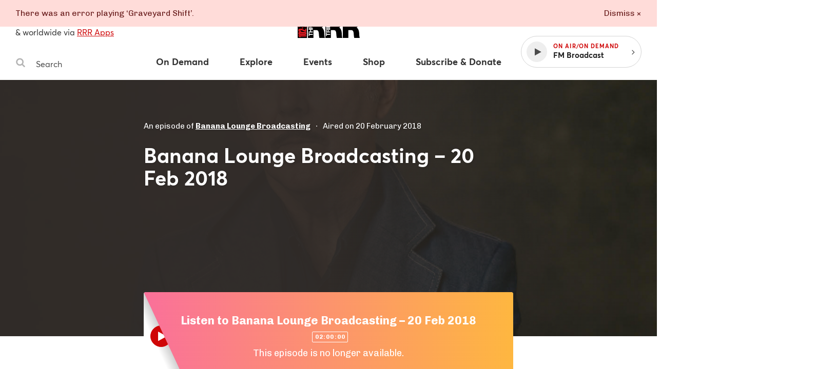

--- FILE ---
content_type: text/css
request_url: https://www.rrr.org.au/assets/main__defer.1cf36881.css
body_size: 14
content:
@font-face{font-family:Averta;src:url(/assets/main/assets/defer/webfonts/averta/averta-regular.fdc2db2e.woff2) format("woff2"),url(/assets/main/assets/defer/webfonts/averta/averta-regular.acfc244a.woff) format("woff");font-weight:400;font-style:normal;font-display:swap}@font-face{font-family:Averta;src:url(/assets/main/assets/defer/webfonts/averta/averta-regular-italic.497daad4.woff2) format("woff2"),url(/assets/main/assets/defer/webfonts/averta/averta-regular-italic.018ab25e.woff) format("woff");font-weight:400;font-style:italic;font-display:swap}@font-face{font-family:Averta;src:url(/assets/main/assets/defer/webfonts/averta/averta-bold.64114d57.woff2) format("woff2"),url(/assets/main/assets/defer/webfonts/averta/averta-bold.29152463.woff) format("woff");font-weight:700;font-style:normal;font-display:swap}@font-face{font-family:Averta;src:url(/assets/main/assets/defer/webfonts/averta/averta-bold-italic.d7b5ad67.woff2) format("woff2"),url(/assets/main/assets/defer/webfonts/averta/averta-bold-italic.dda34cd8.woff) format("woff");font-weight:700;font-style:italic;font-display:swap}

--- FILE ---
content_type: application/javascript
request_url: https://www.rrr.org.au/assets/34.96d0c757.chunk.js
body_size: -101
content:
webpackJsonp([34],{167:function(e,t,n){"use strict";function a(e,t){e.addEventListener("click",function(e){i.default.emit(u.playerEvents.PLAY_DEFAULT_STREAM),i.default.emit(u.playerEvents.PLAY)})}Object.defineProperty(t,"__esModule",{value:!0}),t.default=a;var i=n(32),u=n(58)}});

--- FILE ---
content_type: application/javascript
request_url: https://www.rrr.org.au/assets/8.89f1d615.chunk.js
body_size: 14611
content:
webpackJsonp([8],{1258:function(t,e,n){"use strict";function r(t,e){if(e.length<t)throw new TypeError(t+" argument"+t>1?"s":" required, but only "+e.length+" present")}e.a=r},1259:function(t,e,n){"use strict";function r(t){Object(a.a)(1,arguments);var e=Object.prototype.toString.call(t);return t instanceof Date||"object"==typeof t&&"[object Date]"===e?new Date(t.getTime()):"number"==typeof t||"[object Number]"===e?new Date(t):("string"!=typeof t&&"[object String]"!==e||"undefined"==typeof console||(console.warn("Starting with v2.0.0-beta.1 date-fns doesn't accept strings as arguments. Please use `parseISO` to parse strings. See: https://git.io/fjule"),console.warn((new Error).stack)),new Date(NaN))}e.a=r;var a=n(1258)},1260:function(t,e,n){"use strict";function r(t){if(null===t||!0===t||!1===t)return NaN;var e=Number(t);return isNaN(e)?e:e<0?Math.ceil(e):Math.floor(e)}e.a=r},1261:function(t,e,n){"use strict";function r(t){var e=new Date(t.getTime()),n=Math.ceil(e.getTimezoneOffset());e.setSeconds(0,0);var r=e.getTime()%a;return n*a+r}e.a=r;var a=6e4},1262:function(t,e,n){"use strict";function r(t,e){Object(c.a)(2,arguments);var n=Object(i.a)(t),r=Object(a.a)(e);return n.setDate(n.getDate()+r),n}e.a=r;var a=n(1260),i=n(1259),c=n(1258)},1263:function(t,e,n){"use strict";function r(t,e){Object(c.a)(1,arguments);var n=e||{},r=n.locale,u=r&&r.options&&r.options.weekStartsOn,o=null==u?0:Object(i.a)(u),s=null==n.weekStartsOn?o:Object(i.a)(n.weekStartsOn);if(!(s>=0&&s<=6))throw new RangeError("weekStartsOn must be between 0 and 6 inclusively");var f=Object(a.a)(t),d=f.getDay(),l=(d<s?7:0)+d-s;return f.setDate(f.getDate()-l),f.setHours(0,0,0,0),f}e.a=r;var a=n(1259),i=n(1260),c=n(1258)},1264:function(t,e,n){"use strict";function r(t){Object(i.a)(1,arguments);var e=Object(a.a)(t);return!isNaN(e)}e.a=r;var a=n(1259),i=n(1258)},1265:function(t,e,n){"use strict";function r(t){return Object(i.a)(1,arguments),Object(a.a)(t,{weekStartsOn:1})}e.a=r;var a=n(1263),i=n(1258)},1266:function(t,e,n){"use strict";function r(t,e){Object(c.a)(2,arguments);var n=Object(i.a)(t),r=Object(i.a)(e),o=n.getTime()-Object(a.a)(n),s=r.getTime()-Object(a.a)(r);return Math.round((o-s)/u)}e.a=r;var a=n(1261),i=n(1277),c=n(1258),u=864e5},1267:function(t,e,n){"use strict";function r(t,e){Object(i.a)(2,arguments);var n=Object(a.a)(t),r=Object(a.a)(e),c=n.getTime()-r.getTime();return c<0?-1:c>0?1:c}e.a=r;var a=n(1259),i=n(1258)},1268:function(t,e,n){"use strict";function r(t){Object(c.a)(1,arguments);var e=Object(a.a)(t),n=e.getFullYear(),r=new Date(0);r.setFullYear(n+1,0,4),r.setHours(0,0,0,0);var u=Object(i.a)(r),o=new Date(0);o.setFullYear(n,0,4),o.setHours(0,0,0,0);var s=Object(i.a)(o);return e.getTime()>=u.getTime()?n+1:e.getTime()>=s.getTime()?n:n-1}e.a=r;var a=n(1259),i=n(1265),c=n(1258)},1269:function(t,e,n){"use strict";function r(t,e){for(var n=t<0?"-":"",r=Math.abs(t).toString();r.length<e;)r="0"+r;return n+r}e.a=r},1270:function(t,e,n){"use strict";function r(t,e){Object(u.a)(2,arguments);var n=Object(i.a)(t),r=Object(a.a)(e),o=n.getMonth()+r,s=new Date(0);s.setFullYear(n.getFullYear(),o,1),s.setHours(0,0,0,0);var f=Object(c.a)(s);return n.setMonth(o,Math.min(f,n.getDate())),n}e.a=r;var a=n(1260),i=n(1259),c=n(1283),u=n(1258)},1271:function(t,e,n){"use strict";function r(t,e){Object(c.a)(2,arguments);var n=Object(i.a)(t).getTime(),r=Object(a.a)(e);return new Date(n+r)}e.a=r;var a=n(1260),i=n(1259),c=n(1258)},1272:function(t,e,n){"use strict";function r(t){Object(c.a)(1,arguments);var e=Object(a.a)(t),n=new Date(0);return n.setFullYear(e,0,4),n.setHours(0,0,0,0),Object(i.a)(n)}e.a=r;var a=n(1268),i=n(1265),c=n(1258)},1273:function(t,e,n){"use strict";function r(t,e){Object(i.a)(2,arguments);var n=Object(a.a)(t),r=Object(a.a)(e);return n.getTime()===r.getTime()}e.a=r;var a=n(1277),i=n(1258)},1274:function(t,e,n){"use strict";var r=n(1378),a=n(1379),i=n(1381),c=n(1382),u=n(1384),o={code:"en-US",formatDistance:r.a,formatLong:a.a,formatRelative:i.a,localize:c.a,match:u.a,options:{weekStartsOn:0,firstWeekContainsDate:1}};e.a=o},1275:function(t,e,n){"use strict";function r(t,e){Object(c.a)(2,arguments);var n=Object(a.a)(e);return Object(i.a)(t,-n)}e.a=r;var a=n(1260),i=n(1271),c=n(1258)},1276:function(t,e,n){"use strict";function r(t){Object(i.a)(1,arguments);var e=Object(a.a)(t),n=e.getDay();return 0===n||6===n}e.a=r;var a=n(1259),i=n(1258)},1277:function(t,e,n){"use strict";function r(t){Object(i.a)(1,arguments);var e=Object(a.a)(t);return e.setHours(0,0,0,0),e}e.a=r;var a=n(1259),i=n(1258)},1278:function(t,e,n){"use strict";function r(t,e){Object(c.a)(2,arguments);var n=Object(a.a)(e),r=7*n;return Object(i.a)(t,r)}e.a=r;var a=n(1260),i=n(1262),c=n(1258)},1279:function(t,e,n){"use strict";function r(t,e){Object(i.a)(2,arguments);var n=Object(a.a)(t),r=Object(a.a)(e);return n.getTime()-r.getTime()}e.a=r;var a=n(1259),i=n(1258)},1280:function(t,e,n){"use strict";function r(t){Object(i.a)(1,arguments);var e=Object(a.a)(t);return e.setDate(1),e.setHours(0,0,0,0),e}e.a=r;var a=n(1259),i=n(1258)},1281:function(t,e,n){"use strict";function r(t){Object(i.a)(1,arguments);var e=Object(a.a)(t),n=e.getUTCDay(),r=(n<1?7:0)+n-1;return e.setUTCDate(e.getUTCDate()-r),e.setUTCHours(0,0,0,0),e}e.a=r;var a=n(1259),i=n(1258)},1282:function(t,e,n){"use strict";function r(t,e){Object(c.a)(1,arguments);var n=e||{},r=n.locale,u=r&&r.options&&r.options.weekStartsOn,o=null==u?0:Object(a.a)(u),s=null==n.weekStartsOn?o:Object(a.a)(n.weekStartsOn);if(!(s>=0&&s<=6))throw new RangeError("weekStartsOn must be between 0 and 6 inclusively");var f=Object(i.a)(t),d=f.getUTCDay(),l=(d<s?7:0)+d-s;return f.setUTCDate(f.getUTCDate()-l),f.setUTCHours(0,0,0,0),f}e.a=r;var a=n(1260),i=n(1259),c=n(1258)},1283:function(t,e,n){"use strict";function r(t){Object(i.a)(1,arguments);var e=Object(a.a)(t),n=e.getFullYear(),r=e.getMonth(),c=new Date(0);return c.setFullYear(n,r+1,0),c.setHours(0,0,0,0),c.getDate()}e.a=r;var a=n(1259),i=n(1258)},1284:function(t,e,n){"use strict";function r(t,e){Object(u.a)(2,arguments);var n=Object(a.a)(t),r=Object(a.a)(e),o=Object(c.a)(n,r),s=Math.abs(Object(i.a)(n,r));n.setMonth(n.getMonth()-o*s);var f=Object(c.a)(n,r)===-o,d=o*(s-f);return 0===d?0:d}e.a=r;var a=n(1259),i=n(1306),c=n(1267),u=n(1258)},1285:function(t,e,n){"use strict";function r(t,e){Object(i.a)(2,arguments);var n=Object(a.a)(t,e)/1e3;return n>0?Math.floor(n):Math.ceil(n)}e.a=r;var a=n(1279),i=n(1258)},1286:function(t,e,n){"use strict";function r(t){Object(u.a)(1,arguments);for(var e=Object(a.a)(t),n=[],r=0;r<e.length;){var o=e[r++];Object(c.a)(o)&&(n.push(o),Object(i.a)(o)&&(r+=5))}return n}e.a=r;var a=n(1312),i=n(1313),c=n(1276),u=n(1258)},1287:function(t,e,n){"use strict";function r(t){Object(i.a)(1,arguments);var e=Object(a.a)(t),n=e.getMonth();return e.setFullYear(e.getFullYear(),n+1,0),e.setHours(23,59,59,999),e}e.a=r;var a=n(1259),i=n(1258)},1288:function(t,e,n){"use strict";function r(t){Object(i.a)(1,arguments);var e=Object(a.a)(t),n=new Date(0);return n.setFullYear(e.getFullYear(),0,1),n.setHours(0,0,0,0),n}e.a=r;var a=n(1259),i=n(1258)},1289:function(t,e,n){"use strict";function r(t){Object(i.a)(1,arguments);var e=Object(a.a)(t);return e.setHours(23,59,59,999),e}e.a=r;var a=n(1259),i=n(1258)},1290:function(t,e,n){"use strict";function r(t,e){Object(u.a)(1,arguments);var n=Object(i.a)(t,e),r=n.getUTCFullYear(),o=e||{},s=o.locale,f=s&&s.options&&s.options.firstWeekContainsDate,d=null==f?1:Object(a.a)(f),l=null==o.firstWeekContainsDate?d:Object(a.a)(o.firstWeekContainsDate);if(!(l>=1&&l<=7))throw new RangeError("firstWeekContainsDate must be between 1 and 7 inclusively");var b=new Date(0);b.setUTCFullYear(r+1,0,l),b.setUTCHours(0,0,0,0);var h=Object(c.a)(b,e),m=new Date(0);m.setUTCFullYear(r,0,l),m.setUTCHours(0,0,0,0);var g=Object(c.a)(m,e);return n.getTime()>=h.getTime()?r+1:n.getTime()>=g.getTime()?r:r-1}e.a=r;var a=n(1260),i=n(1259),c=n(1282),u=n(1258)},1291:function(t,e,n){"use strict";function r(t,e){Object(u.a)(1,arguments);var n=e||{},r=n.locale,o=r&&r.options&&r.options.firstWeekContainsDate,s=null==o?1:Object(c.a)(o),f=null==n.firstWeekContainsDate?s:Object(c.a)(n.firstWeekContainsDate),d=Object(a.a)(t,e),l=new Date(0);return l.setFullYear(d,0,f),l.setHours(0,0,0,0),Object(i.a)(l,e)}e.a=r;var a=n(1333),i=n(1263),c=n(1260),u=n(1258)},1292:function(t,e,n){"use strict";function r(t,e,n){Object(i.a)(2,arguments);var r=Object(a.a)(t,n),c=Object(a.a)(e,n);return r.getTime()===c.getTime()}e.a=r;var a=n(1263),i=n(1258)},1293:function(t,e,n){"use strict";function r(t,e){Object(c.a)(2,arguments);var n=Object(a.a)(e);return Object(i.a)(t,-n)}e.a=r;var a=n(1260),i=n(1262),c=n(1258)},1294:function(t,e,n){"use strict";function r(t,e){Object(u.a)(2,arguments);var n=Object(i.a)(t),r=Object(a.a)(e),o=n.getFullYear(),s=n.getDate(),f=new Date(0);f.setFullYear(o,r,15),f.setHours(0,0,0,0);var d=Object(c.a)(f);return n.setMonth(r,Math.min(s,d)),n}e.a=r;var a=n(1260),i=n(1259),c=n(1283),u=n(1258)},1297:function(t,e,n){"use strict";function r(t,e){Object(u.a)(2,arguments);var n=Object(i.a)(t),r=Object(c.a)(e);if(isNaN(r))return new Date(NaN);var o=n.getHours(),s=r<0?-1:1,f=Object(c.a)(r/5);n.setDate(n.getDate()+7*f);for(var d=Math.abs(r%5);d>0;)n.setDate(n.getDate()+s),Object(a.a)(n)||(d-=1);return n.setHours(o),n}e.a=r;var a=n(1276),i=n(1259),c=n(1260),u=n(1258)},1298:function(t,e,n){"use strict";function r(t,e){Object(c.a)(2,arguments);var n=Object(a.a)(e);return Object(i.a)(t,n*u)}e.a=r;var a=n(1260),i=n(1271),c=n(1258),u=36e5},1299:function(t,e,n){"use strict";function r(t,e){Object(u.a)(2,arguments);var n=Object(a.a)(e);return Object(c.a)(t,Object(i.a)(t)+n)}e.a=r;var a=n(1260),i=n(1268),c=n(1300),u=n(1258)},1300:function(t,e,n){"use strict";function r(t,e){Object(o.a)(2,arguments);var n=Object(i.a)(t),r=Object(a.a)(e),s=Object(u.a)(n,Object(c.a)(n)),f=new Date(0);return f.setFullYear(r,0,4),f.setHours(0,0,0,0),n=Object(c.a)(f),n.setDate(n.getDate()+s),n}e.a=r;var a=n(1260),i=n(1259),c=n(1272),u=n(1266),o=n(1258)},1301:function(t,e,n){"use strict";function r(t,e){Object(c.a)(2,arguments);var n=Object(a.a)(e);return Object(i.a)(t,n*u)}e.a=r;var a=n(1260),i=n(1271),c=n(1258),u=6e4},1302:function(t,e,n){"use strict";function r(t,e){Object(c.a)(2,arguments);var n=Object(a.a)(e),r=3*n;return Object(i.a)(t,r)}e.a=r;var a=n(1260),i=n(1270),c=n(1258)},1303:function(t,e,n){"use strict";function r(t,e){Object(c.a)(2,arguments);var n=Object(a.a)(e);return Object(i.a)(t,1e3*n)}e.a=r;var a=n(1260),i=n(1271),c=n(1258)},1304:function(t,e,n){"use strict";function r(t,e){Object(c.a)(2,arguments);var n=Object(a.a)(e);return Object(i.a)(t,12*n)}e.a=r;var a=n(1260),i=n(1270),c=n(1258)},1305:function(t,e,n){"use strict";function r(t,e){return Object(i.a)(2,arguments),Object(a.a)(t)-Object(a.a)(e)}e.a=r;var a=n(1268),i=n(1258)},1306:function(t,e,n){"use strict";function r(t,e){Object(i.a)(2,arguments);var n=Object(a.a)(t),r=Object(a.a)(e);return 12*(n.getFullYear()-r.getFullYear())+(n.getMonth()-r.getMonth())}e.a=r;var a=n(1259),i=n(1258)},1307:function(t,e,n){"use strict";function r(t){Object(i.a)(1,arguments);var e=Object(a.a)(t);return Math.floor(e.getMonth()/3)+1}e.a=r;var a=n(1259),i=n(1258)},1308:function(t,e,n){"use strict";function r(t,e,n){Object(c.a)(2,arguments);var r=Object(a.a)(t,n),o=Object(a.a)(e,n),s=r.getTime()-Object(i.a)(r),f=o.getTime()-Object(i.a)(o);return Math.round((s-f)/u)}e.a=r;var a=n(1263),i=n(1261),c=n(1258),u=6048e5},1309:function(t,e,n){"use strict";function r(t,e){Object(i.a)(2,arguments);var n=Object(a.a)(t),r=Object(a.a)(e);return n.getFullYear()-r.getFullYear()}e.a=r;var a=n(1259),i=n(1258)},1310:function(t,e,n){"use strict";function r(t,e){Object(u.a)(2,arguments);var n=Object(a.a)(t),r=Object(a.a)(e),o=Object(c.a)(n,r),s=Math.abs(Object(i.a)(n,r));n.setDate(n.getDate()-o*s);var f=Object(c.a)(n,r)===-o,d=o*(s-f);return 0===d?0:d}e.a=r;var a=n(1259),i=n(1266),c=n(1267),u=n(1258)},1311:function(t,e,n){"use strict";function r(t,e){Object(c.a)(2,arguments);var n=Object(a.a)(e);return Object(i.a)(t,-n)}e.a=r;var a=n(1260),i=n(1299),c=n(1258)},1312:function(t,e,n){"use strict";function r(t,e){Object(i.a)(1,arguments);var n=t||{},r=Object(a.a)(n.start),c=Object(a.a)(n.end),u=c.getTime();if(!(r.getTime()<=u))throw new RangeError("Invalid interval");var o=[],s=r;s.setHours(0,0,0,0);var f=e&&"step"in e?Number(e.step):1;if(f<1||isNaN(f))throw new RangeError("`options.step` must be a number greater than 1");for(;s.getTime()<=u;)o.push(Object(a.a)(s)),s.setDate(s.getDate()+f),s.setHours(0,0,0,0);return o}e.a=r;var a=n(1259),i=n(1258)},1313:function(t,e,n){"use strict";function r(t){return Object(i.a)(1,arguments),0===Object(a.a)(t).getDay()}e.a=r;var a=n(1259),i=n(1258)},1314:function(t,e,n){"use strict";function r(t){Object(i.a)(1,arguments);var e=Object(a.a)(t),n=e.getFullYear();return e.setFullYear(n+1,0,0),e.setHours(23,59,59,999),e}e.a=r;var a=n(1259),i=n(1258)},1315:function(t,e,n){"use strict";function r(t,e){Object(c.a)(1,arguments);var n=e||{},r=n.locale,u=r&&r.options&&r.options.weekStartsOn,o=null==u?0:Object(i.a)(u),s=null==n.weekStartsOn?o:Object(i.a)(n.weekStartsOn);if(!(s>=0&&s<=6))throw new RangeError("weekStartsOn must be between 0 and 6 inclusively");var f=Object(a.a)(t),d=f.getDay(),l=6+(d<s?-7:0)-(d-s);return f.setDate(f.getDate()+l),f.setHours(23,59,59,999),f}e.a=r;var a=n(1259),i=n(1260),c=n(1258)},1316:function(t,e,n){"use strict";function r(t,e,n){Object(h.a)(2,arguments);var r=String(e),v=n||{},w=v.locale||c.a,j=w.options&&w.options.firstWeekContainsDate,T=null==j?1:Object(b.a)(j),y=null==v.firstWeekContainsDate?T:Object(b.a)(v.firstWeekContainsDate);if(!(y>=1&&y<=7))throw new RangeError("firstWeekContainsDate must be between 1 and 7 inclusively");var p=w.options&&w.options.weekStartsOn,D=null==p?0:Object(b.a)(p),x=null==v.weekStartsOn?D:Object(b.a)(v.weekStartsOn);if(!(x>=0&&x<=6))throw new RangeError("weekStartsOn must be between 0 and 6 inclusively");if(!w.localize)throw new RangeError("locale must contain localize property");if(!w.formatLong)throw new RangeError("locale must contain formatLong property");var C=Object(o.a)(t);if(!Object(i.a)(C))throw new RangeError("Invalid time value");var M=Object(d.a)(C),k=Object(u.a)(C,M),U={firstWeekContainsDate:y,weekStartsOn:x,locale:w,_originalDate:C};return r.match(g).map(function(t){var e=t[0];if("p"===e||"P"===e){return(0,f.a[e])(t,w.formatLong,U)}return t}).join("").match(m).map(function(t){if("''"===t)return"'";var e=t[0];if("'"===e)return a(t);var n=s.a[e];if(n)return!v.useAdditionalWeekYearTokens&&Object(l.b)(t)&&Object(l.c)(t),!v.useAdditionalDayOfYearTokens&&Object(l.a)(t)&&Object(l.c)(t),n(k,t,w.localize,U);if(e.match(O))throw new RangeError("Format string contains an unescaped latin alphabet character `"+e+"`");return t}).join("")}function a(t){return t.match(v)[1].replace(w,"'")}e.a=r;var i=n(1264),c=n(1274),u=n(1275),o=n(1259),s=n(1387),f=n(1321),d=n(1261),l=n(1322),b=n(1260),h=n(1258),m=/[yYQqMLwIdDecihHKkms]o|(\w)\1*|''|'(''|[^'])+('|$)|./g,g=/P+p+|P+|p+|''|'(''|[^'])+('|$)|./g,v=/^'([^]*?)'?$/,w=/''/g,O=/[a-zA-Z]/},1317:function(t,e,n){"use strict";var r=n(1269),a={y:function(t,e){var n=t.getUTCFullYear(),a=n>0?n:1-n;return Object(r.a)("yy"===e?a%100:a,e.length)},M:function(t,e){var n=t.getUTCMonth();return"M"===e?String(n+1):Object(r.a)(n+1,2)},d:function(t,e){return Object(r.a)(t.getUTCDate(),e.length)},a:function(t,e){var n=t.getUTCHours()/12>=1?"pm":"am";switch(e){case"a":case"aa":case"aaa":return n.toUpperCase();case"aaaaa":return n[0];case"aaaa":default:return"am"===n?"a.m.":"p.m."}},h:function(t,e){return Object(r.a)(t.getUTCHours()%12||12,e.length)},H:function(t,e){return Object(r.a)(t.getUTCHours(),e.length)},m:function(t,e){return Object(r.a)(t.getUTCMinutes(),e.length)},s:function(t,e){return Object(r.a)(t.getUTCSeconds(),e.length)},S:function(t,e){var n=e.length,a=t.getUTCMilliseconds(),i=Math.floor(a*Math.pow(10,n-3));return Object(r.a)(i,e.length)}};e.a=a},1318:function(t,e,n){"use strict";function r(t){Object(u.a)(1,arguments);var e=Object(a.a)(t),n=Object(i.a)(e).getTime()-Object(c.a)(e).getTime();return Math.round(n/o)+1}e.a=r;var a=n(1259),i=n(1281),c=n(1389),u=n(1258),o=6048e5},1319:function(t,e,n){"use strict";function r(t){Object(c.a)(1,arguments);var e=Object(a.a)(t),n=e.getUTCFullYear(),r=new Date(0);r.setUTCFullYear(n+1,0,4),r.setUTCHours(0,0,0,0);var u=Object(i.a)(r),o=new Date(0);o.setUTCFullYear(n,0,4),o.setUTCHours(0,0,0,0);var s=Object(i.a)(o);return e.getTime()>=u.getTime()?n+1:e.getTime()>=s.getTime()?n:n-1}e.a=r;var a=n(1259),i=n(1281),c=n(1258)},1320:function(t,e,n){"use strict";function r(t,e){Object(u.a)(1,arguments);var n=Object(a.a)(t),r=Object(i.a)(n,e).getTime()-Object(c.a)(n,e).getTime();return Math.round(r/o)+1}e.a=r;var a=n(1259),i=n(1282),c=n(1390),u=n(1258),o=6048e5},1321:function(t,e,n){"use strict";function r(t,e){switch(t){case"P":return e.date({width:"short"});case"PP":return e.date({width:"medium"});case"PPP":return e.date({width:"long"});case"PPPP":default:return e.date({width:"full"})}}function a(t,e){switch(t){case"p":return e.time({width:"short"});case"pp":return e.time({width:"medium"});case"ppp":return e.time({width:"long"});case"pppp":default:return e.time({width:"full"})}}function i(t,e){var n=t.match(/(P+)(p+)?/),i=n[1],c=n[2];if(!c)return r(t,e);var u;switch(i){case"P":u=e.dateTime({width:"short"});break;case"PP":u=e.dateTime({width:"medium"});break;case"PPP":u=e.dateTime({width:"long"});break;case"PPPP":default:u=e.dateTime({width:"full"})}return u.replace("{{date}}",r(i,e)).replace("{{time}}",a(c,e))}var c={p:a,P:i};e.a=c},1322:function(t,e,n){"use strict";function r(t){return-1!==c.indexOf(t)}function a(t){return-1!==u.indexOf(t)}function i(t){if("YYYY"===t)throw new RangeError("Use `yyyy` instead of `YYYY` for formatting years; see: https://git.io/fxCyr");if("YY"===t)throw new RangeError("Use `yy` instead of `YY` for formatting years; see: https://git.io/fxCyr");if("D"===t)throw new RangeError("Use `d` instead of `D` for formatting days of the month; see: https://git.io/fxCyr");if("DD"===t)throw new RangeError("Use `dd` instead of `DD` for formatting days of the month; see: https://git.io/fxCyr")}e.a=r,e.b=a,e.c=i;var c=["D","DD"],u=["YY","YYYY"]},1323:function(t,e,n){"use strict";function r(t,e,n){Object(d.a)(2,arguments);var r=n||{},g=r.locale||u.a;if(!g.formatDistance)throw new RangeError("locale must contain formatDistance property");var v=Object(a.a)(t,e);if(isNaN(v))throw new RangeError("Invalid time value");var w=Object(s.a)(r);w.addSuffix=Boolean(r.addSuffix),w.comparison=v;var O,j;v>0?(O=Object(o.a)(e),j=Object(o.a)(t)):(O=Object(o.a)(t),j=Object(o.a)(e));var T,y=Object(c.a)(j,O),p=(Object(f.a)(j)-Object(f.a)(O))/1e3,D=Math.round((y-p)/60);if(D<2)return r.includeSeconds?y<5?g.formatDistance("lessThanXSeconds",5,w):y<10?g.formatDistance("lessThanXSeconds",10,w):y<20?g.formatDistance("lessThanXSeconds",20,w):y<40?g.formatDistance("halfAMinute",null,w):y<60?g.formatDistance("lessThanXMinutes",1,w):g.formatDistance("xMinutes",1,w):0===D?g.formatDistance("lessThanXMinutes",1,w):g.formatDistance("xMinutes",D,w);if(D<45)return g.formatDistance("xMinutes",D,w);if(D<90)return g.formatDistance("aboutXHours",1,w);if(D<l){var x=Math.round(D/60);return g.formatDistance("aboutXHours",x,w)}if(D<b)return g.formatDistance("xDays",1,w);if(D<h){var C=Math.round(D/l);return g.formatDistance("xDays",C,w)}if(D<m)return T=Math.round(D/h),g.formatDistance("aboutXMonths",T,w);if((T=Object(i.a)(j,O))<12){var M=Math.round(D/h);return g.formatDistance("xMonths",M,w)}var k=T%12,U=Math.floor(T/12);return k<3?g.formatDistance("aboutXYears",U,w):k<9?g.formatDistance("overXYears",U,w):g.formatDistance("almostXYears",U+1,w)}e.a=r;var a=n(1267),i=n(1284),c=n(1285),u=n(1274),o=n(1259),s=n(1324),f=n(1261),d=n(1258),l=1440,b=2520,h=43200,m=86400},1324:function(t,e,n){"use strict";function r(t){return Object(a.a)({},t)}e.a=r;var a=n(1325)},1325:function(t,e,n){"use strict";function r(t,e){if(null==t)throw new TypeError("assign requires that input parameter not be null or undefined");e=e||{};for(var n in e)e.hasOwnProperty(n)&&(t[n]=e[n]);return t}e.a=r},1326:function(t,e,n){"use strict";function r(t){return Object(i.a)(1,arguments),Object(a.a)(t).getDate()}e.a=r;var a=n(1259),i=n(1258)},1327:function(t,e,n){"use strict";function r(t){return Object(i.a)(1,arguments),Object(a.a)(t).getDay()}e.a=r;var a=n(1259),i=n(1258)},1328:function(t,e,n){"use strict";function r(t){Object(i.a)(1,arguments);var e=Object(a.a)(t),n=e.getFullYear();return n%400==0||n%4==0&&n%100!=0}e.a=r;var a=n(1259),i=n(1258)},1329:function(t,e,n){"use strict";function r(t){Object(i.a)(1,arguments);var e=Object(a.a)(t),n=e.getDay();return 0===n&&(n=7),n}e.a=r;var a=n(1259),i=n(1258)},1330:function(t,e,n){"use strict";function r(t){Object(u.a)(1,arguments);var e=Object(a.a)(t),n=Object(i.a)(e).getTime()-Object(c.a)(e).getTime();return Math.round(n/o)+1}e.a=r;var a=n(1259),i=n(1265),c=n(1272),u=n(1258),o=6048e5},1331:function(t,e,n){"use strict";function r(t){return Object(i.a)(1,arguments),Object(a.a)(t).getTime()}e.a=r;var a=n(1259),i=n(1258)},1332:function(t,e,n){"use strict";function r(t,e){Object(u.a)(1,arguments);var n=Object(c.a)(t),r=Object(a.a)(n,e).getTime()-Object(i.a)(n,e).getTime();return Math.round(r/o)+1}e.a=r;var a=n(1263),i=n(1291),c=n(1259),u=n(1258),o=6048e5},1333:function(t,e,n){"use strict";function r(t,e){Object(u.a)(1,arguments);var n=Object(i.a)(t),r=n.getFullYear(),o=e||{},s=o.locale,f=s&&s.options&&s.options.firstWeekContainsDate,d=null==f?1:Object(c.a)(f),l=null==o.firstWeekContainsDate?d:Object(c.a)(o.firstWeekContainsDate);if(!(l>=1&&l<=7))throw new RangeError("firstWeekContainsDate must be between 1 and 7 inclusively");var b=new Date(0);b.setFullYear(r+1,0,l),b.setHours(0,0,0,0);var h=Object(a.a)(b,e),m=new Date(0);m.setFullYear(r,0,l),m.setHours(0,0,0,0);var g=Object(a.a)(m,e);return n.getTime()>=h.getTime()?r+1:n.getTime()>=g.getTime()?r:r-1}e.a=r;var a=n(1263),i=n(1259),c=n(1260),u=n(1258)},1334:function(t,e,n){"use strict";function r(t){Object(i.a)(1,arguments);var e=Object(a.a)(t),n=e.getMonth();return e.setFullYear(e.getFullYear(),n+1,0),e.setHours(0,0,0,0),e}e.a=r;var a=n(1259),i=n(1258)},1335:function(t,e,n){"use strict";function r(t,e){Object(i.a)(2,arguments);var n=Object(a.a)(t),r=Object(a.a)(e);return n.getTime()===r.getTime()}e.a=r;var a=n(1336),i=n(1258)},1336:function(t,e,n){"use strict";function r(t){Object(i.a)(1,arguments);var e=Object(a.a)(t);return e.setMinutes(0,0,0),e}e.a=r;var a=n(1259),i=n(1258)},1337:function(t,e,n){"use strict";function r(t,e){return Object(i.a)(2,arguments),Object(a.a)(t,e,{weekStartsOn:1})}e.a=r;var a=n(1292),i=n(1258)},1338:function(t,e,n){"use strict";function r(t,e){Object(i.a)(2,arguments);var n=Object(a.a)(t),r=Object(a.a)(e);return n.getTime()===r.getTime()}e.a=r;var a=n(1339),i=n(1258)},1339:function(t,e,n){"use strict";function r(t){Object(i.a)(1,arguments);var e=Object(a.a)(t);return e.setSeconds(0,0),e}e.a=r;var a=n(1259),i=n(1258)},1340:function(t,e,n){"use strict";function r(t,e){Object(i.a)(2,arguments);var n=Object(a.a)(t),r=Object(a.a)(e);return n.getFullYear()===r.getFullYear()&&n.getMonth()===r.getMonth()}e.a=r;var a=n(1259),i=n(1258)},1341:function(t,e,n){"use strict";function r(t,e){Object(i.a)(2,arguments);var n=Object(a.a)(t),r=Object(a.a)(e);return n.getTime()===r.getTime()}e.a=r;var a=n(1342),i=n(1258)},1342:function(t,e,n){"use strict";function r(t){Object(i.a)(1,arguments);var e=Object(a.a)(t),n=e.getMonth(),r=n-n%3;return e.setMonth(r,1),e.setHours(0,0,0,0),e}e.a=r;var a=n(1259),i=n(1258)},1343:function(t,e,n){"use strict";function r(t,e){Object(i.a)(2,arguments);var n=Object(a.a)(t),r=Object(a.a)(e);return n.getTime()===r.getTime()}e.a=r;var a=n(1344),i=n(1258)},1344:function(t,e,n){"use strict";function r(t){Object(i.a)(1,arguments);var e=Object(a.a)(t);return e.setMilliseconds(0),e}e.a=r;var a=n(1259),i=n(1258)},1345:function(t,e,n){"use strict";function r(t,e){Object(i.a)(2,arguments);var n=Object(a.a)(t),r=Object(a.a)(e);return n.getFullYear()===r.getFullYear()}e.a=r;var a=n(1259),i=n(1258)},1346:function(t,e,n){"use strict";function r(t,e){Object(c.a)(1,arguments);var n=e||{},r=n.locale,u=r&&r.options&&r.options.weekStartsOn,o=null==u?0:Object(i.a)(u),s=null==n.weekStartsOn?o:Object(i.a)(n.weekStartsOn);if(!(s>=0&&s<=6))throw new RangeError("weekStartsOn must be between 0 and 6");var f=Object(a.a)(t),d=f.getDay(),l=6+(d<s?-7:0)-(d-s);return f.setHours(0,0,0,0),f.setDate(f.getDate()+l),f}e.a=r;var a=n(1259),i=n(1260),c=n(1258)},1347:function(t,e,n){"use strict";function r(t,e){Object(c.a)(2,arguments);var n=Object(a.a)(e);return Object(i.a)(t,-n)}e.a=r;var a=n(1260),i=n(1270),c=n(1258)},1348:function(t,e,n){"use strict";var r=(n(1349),n(1297),n(1262),n(1298),n(1299),n(1271),n(1301),n(1270),n(1302),n(1303),n(1278));n.d(e,"a",function(){return r.a});var a=(n(1304),n(1350),n(1351),n(1352),n(1267),n(1353),n(1354),n(1266),n(1305),n(1355),n(1306),n(1356),n(1308),n(1309),n(1310),n(1357),n(1358),n(1279),n(1359),n(1284),n(1360),n(1285),n(1361),n(1362),n(1312),n(1363),n(1364),n(1286),n(1365),n(1366),n(1367),n(1289),n(1368),n(1369),n(1370),n(1371),n(1372),n(1287),n(1373),n(1374),n(1375),n(1376),n(1315),n(1314),n(1377),n(1316));n.d(e,"b",function(){return a.a});var i=(n(1323),n(1391),n(1392),n(1393),n(1394),n(1395),n(1396),n(1397),n(1398),n(1326),n(1327),n(1399),n(1283),n(1400),n(1401),n(1402),n(1329),n(1330),n(1268),n(1403),n(1404),n(1405),n(1406),n(1407),n(1307),n(1408),n(1331),n(1409),n(1332),n(1410),n(1333),n(1411),n(1412),n(1413));n.d(e,"c",function(){return i.a});var c=n(1414);n.d(e,"d",function(){return c.a});var u=(n(1415),n(1416));n.d(e,"e",function(){return u.a});var o=(n(1417),n(1418),n(1419),n(1420),n(1421),n(1328),n(1422),n(1423),n(1273),n(1335),n(1337),n(1424),n(1338),n(1340),n(1341),n(1343),n(1292),n(1345),n(1425),n(1313),n(1426),n(1427),n(1428),n(1429),n(1430),n(1431),n(1432),n(1433),n(1434),n(1435),n(1436),n(1437),n(1264),n(1438),n(1276),n(1439),n(1440),n(1441),n(1442),n(1443),n(1334),n(1444),n(1346),n(1445),n(1446),n(1447),n(1448),n(1449));n.d(e,"f",function(){return o.a});var s=n(1455);n.d(e,"g",function(){return s.a});var f=(n(1456),n(1457),n(1458),n(1459),n(1460),n(1461),n(1462),n(1463),n(1464),n(1300),n(1465),n(1466),n(1294),n(1467),n(1468),n(1469),n(1470),n(1471),n(1277),n(1472),n(1336),n(1265),n(1272),n(1339),n(1280),n(1342),n(1344),n(1473),n(1474),n(1263),n(1291),n(1288),n(1475),n(1476),n(1477),n(1293),n(1478),n(1311),n(1275),n(1479),n(1347),n(1480),n(1481),n(1482),n(1483));n.d(e,"h",function(){return f.a});n(1259),n(1484)},1349:function(t,e,n){"use strict";n(1262),n(1270),n(1259),n(1258),n(1260)},1350:function(t,e,n){"use strict";n(1259),n(1258)},1351:function(t,e,n){"use strict";n(1259),n(1258)},1352:function(t,e,n){"use strict";n(1259),n(1258)},1353:function(t,e,n){"use strict";n(1259),n(1258)},1354:function(t,e,n){"use strict";n(1264),n(1276),n(1259),n(1266),n(1262),n(1273),n(1260),n(1258)},1355:function(t,e,n){"use strict";n(1261),n(1265),n(1258)},1356:function(t,e,n){"use strict";n(1307),n(1259),n(1258)},1357:function(t,e,n){"use strict";n(1279),n(1258)},1358:function(t,e,n){"use strict";n(1259),n(1305),n(1267),n(1311),n(1258)},1359:function(t,e,n){"use strict";n(1279),n(1258)},1360:function(t,e,n){"use strict";n(1284),n(1258)},1361:function(t,e,n){"use strict";n(1310),n(1258)},1362:function(t,e,n){"use strict";n(1259),n(1309),n(1267),n(1258)},1363:function(t,e,n){"use strict";n(1259),n(1258)},1364:function(t,e,n){"use strict";n(1278),n(1263),n(1259),n(1258)},1365:function(t,e,n){"use strict";n(1286),n(1280),n(1287),n(1258)},1366:function(t,e,n){"use strict";n(1286),n(1288),n(1314),n(1258)},1367:function(t,e,n){"use strict";n(1259),n(1258)},1368:function(t,e,n){"use strict";n(1259),n(1258)},1369:function(t,e,n){"use strict";n(1259),n(1258)},1370:function(t,e,n){"use strict";n(1315),n(1258)},1371:function(t,e,n){"use strict";n(1268),n(1265),n(1258)},1372:function(t,e,n){"use strict";n(1259),n(1258)},1373:function(t,e,n){"use strict";n(1259),n(1258)},1374:function(t,e,n){"use strict";n(1259),n(1258)},1375:function(t,e,n){"use strict";n(1289)},1376:function(t,e,n){"use strict"},1377:function(t,e,n){"use strict"},1378:function(t,e,n){"use strict";function r(t,e,n){n=n||{};var r;return r="string"==typeof a[t]?a[t]:1===e?a[t].one:a[t].other.replace("{{count}}",e),n.addSuffix?n.comparison>0?"in "+r:r+" ago":r}e.a=r;var a={lessThanXSeconds:{one:"less than a second",other:"less than {{count}} seconds"},xSeconds:{one:"1 second",other:"{{count}} seconds"},halfAMinute:"half a minute",lessThanXMinutes:{one:"less than a minute",other:"less than {{count}} minutes"},xMinutes:{one:"1 minute",other:"{{count}} minutes"},aboutXHours:{one:"about 1 hour",other:"about {{count}} hours"},xHours:{one:"1 hour",other:"{{count}} hours"},xDays:{one:"1 day",other:"{{count}} days"},aboutXMonths:{one:"about 1 month",other:"about {{count}} months"},xMonths:{one:"1 month",other:"{{count}} months"},aboutXYears:{one:"about 1 year",other:"about {{count}} years"},xYears:{one:"1 year",other:"{{count}} years"},overXYears:{one:"over 1 year",other:"over {{count}} years"},almostXYears:{one:"almost 1 year",other:"almost {{count}} years"}}},1379:function(t,e,n){"use strict";var r=n(1380),a={full:"EEEE, MMMM do, y",long:"MMMM do, y",medium:"MMM d, y",short:"MM/dd/yyyy"},i={full:"h:mm:ss a zzzz",long:"h:mm:ss a z",medium:"h:mm:ss a",short:"h:mm a"},c={full:"{{date}} 'at' {{time}}",long:"{{date}} 'at' {{time}}",medium:"{{date}}, {{time}}",short:"{{date}}, {{time}}"},u={date:Object(r.a)({formats:a,defaultWidth:"full"}),time:Object(r.a)({formats:i,defaultWidth:"full"}),dateTime:Object(r.a)({formats:c,defaultWidth:"full"})};e.a=u},1380:function(t,e,n){"use strict";function r(t){return function(e){var n=e||{},r=n.width?String(n.width):t.defaultWidth;return t.formats[r]||t.formats[t.defaultWidth]}}e.a=r},1381:function(t,e,n){"use strict";function r(t,e,n,r){return a[t]}e.a=r;var a={lastWeek:"'last' eeee 'at' p",yesterday:"'yesterday at' p",today:"'today at' p",tomorrow:"'tomorrow at' p",nextWeek:"eeee 'at' p",other:"P"}},1382:function(t,e,n){"use strict";function r(t,e){var n=Number(t),r=n%100;if(r>20||r<10)switch(r%10){case 1:return n+"st";case 2:return n+"nd";case 3:return n+"rd"}return n+"th"}var a=n(1383),i={narrow:["B","A"],abbreviated:["BC","AD"],wide:["Before Christ","Anno Domini"]},c={narrow:["1","2","3","4"],abbreviated:["Q1","Q2","Q3","Q4"],wide:["1st quarter","2nd quarter","3rd quarter","4th quarter"]},u={narrow:["J","F","M","A","M","J","J","A","S","O","N","D"],abbreviated:["Jan","Feb","Mar","Apr","May","Jun","Jul","Aug","Sep","Oct","Nov","Dec"],wide:["January","February","March","April","May","June","July","August","September","October","November","December"]},o={narrow:["S","M","T","W","T","F","S"],short:["Su","Mo","Tu","We","Th","Fr","Sa"],abbreviated:["Sun","Mon","Tue","Wed","Thu","Fri","Sat"],wide:["Sunday","Monday","Tuesday","Wednesday","Thursday","Friday","Saturday"]},s={narrow:{am:"a",pm:"p",midnight:"mi",noon:"n",morning:"morning",afternoon:"afternoon",evening:"evening",night:"night"},abbreviated:{am:"AM",pm:"PM",midnight:"midnight",noon:"noon",morning:"morning",afternoon:"afternoon",evening:"evening",night:"night"},wide:{am:"a.m.",pm:"p.m.",midnight:"midnight",noon:"noon",morning:"morning",afternoon:"afternoon",evening:"evening",night:"night"}},f={narrow:{am:"a",pm:"p",midnight:"mi",noon:"n",morning:"in the morning",afternoon:"in the afternoon",evening:"in the evening",night:"at night"},abbreviated:{am:"AM",pm:"PM",midnight:"midnight",noon:"noon",morning:"in the morning",afternoon:"in the afternoon",evening:"in the evening",night:"at night"},wide:{am:"a.m.",pm:"p.m.",midnight:"midnight",noon:"noon",morning:"in the morning",afternoon:"in the afternoon",evening:"in the evening",night:"at night"}},d={ordinalNumber:r,era:Object(a.a)({values:i,defaultWidth:"wide"}),quarter:Object(a.a)({values:c,defaultWidth:"wide",argumentCallback:function(t){return Number(t)-1}}),month:Object(a.a)({values:u,defaultWidth:"wide"}),day:Object(a.a)({values:o,defaultWidth:"wide"}),dayPeriod:Object(a.a)({values:s,defaultWidth:"wide",formattingValues:f,defaultFormattingWidth:"wide"})};e.a=d},1383:function(t,e,n){"use strict";function r(t){return function(e,n){var r,a=n||{},i=a.context?String(a.context):"standalone";if("formatting"===i&&t.formattingValues){var c=t.defaultFormattingWidth||t.defaultWidth,u=a.width?String(a.width):c;r=t.formattingValues[u]||t.formattingValues[c]}else{var o=t.defaultWidth,s=a.width?String(a.width):t.defaultWidth;r=t.values[s]||t.values[o]}return r[t.argumentCallback?t.argumentCallback(e):e]}}e.a=r},1384:function(t,e,n){"use strict";var r=n(1385),a=n(1386),i=/^(\d+)(th|st|nd|rd)?/i,c=/\d+/i,u={narrow:/^(b|a)/i,abbreviated:/^(b\.?\s?c\.?|b\.?\s?c\.?\s?e\.?|a\.?\s?d\.?|c\.?\s?e\.?)/i,wide:/^(before christ|before common era|anno domini|common era)/i},o={any:[/^b/i,/^(a|c)/i]},s={narrow:/^[1234]/i,abbreviated:/^q[1234]/i,wide:/^[1234](th|st|nd|rd)? quarter/i},f={any:[/1/i,/2/i,/3/i,/4/i]},d={narrow:/^[jfmasond]/i,abbreviated:/^(jan|feb|mar|apr|may|jun|jul|aug|sep|oct|nov|dec)/i,wide:/^(january|february|march|april|may|june|july|august|september|october|november|december)/i},l={narrow:[/^j/i,/^f/i,/^m/i,/^a/i,/^m/i,/^j/i,/^j/i,/^a/i,/^s/i,/^o/i,/^n/i,/^d/i],any:[/^ja/i,/^f/i,/^mar/i,/^ap/i,/^may/i,/^jun/i,/^jul/i,/^au/i,/^s/i,/^o/i,/^n/i,/^d/i]},b={narrow:/^[smtwf]/i,short:/^(su|mo|tu|we|th|fr|sa)/i,abbreviated:/^(sun|mon|tue|wed|thu|fri|sat)/i,wide:/^(sunday|monday|tuesday|wednesday|thursday|friday|saturday)/i},h={narrow:[/^s/i,/^m/i,/^t/i,/^w/i,/^t/i,/^f/i,/^s/i],any:[/^su/i,/^m/i,/^tu/i,/^w/i,/^th/i,/^f/i,/^sa/i]},m={narrow:/^(a|p|mi|n|(in the|at) (morning|afternoon|evening|night))/i,any:/^([ap]\.?\s?m\.?|midnight|noon|(in the|at) (morning|afternoon|evening|night))/i},g={any:{am:/^a/i,pm:/^p/i,midnight:/^mi/i,noon:/^no/i,morning:/morning/i,afternoon:/afternoon/i,evening:/evening/i,night:/night/i}},v={ordinalNumber:Object(r.a)({matchPattern:i,parsePattern:c,valueCallback:function(t){return parseInt(t,10)}}),era:Object(a.a)({matchPatterns:u,defaultMatchWidth:"wide",parsePatterns:o,defaultParseWidth:"any"}),quarter:Object(a.a)({matchPatterns:s,defaultMatchWidth:"wide",parsePatterns:f,defaultParseWidth:"any",valueCallback:function(t){return t+1}}),month:Object(a.a)({matchPatterns:d,defaultMatchWidth:"wide",parsePatterns:l,defaultParseWidth:"any"}),day:Object(a.a)({matchPatterns:b,defaultMatchWidth:"wide",parsePatterns:h,defaultParseWidth:"any"}),dayPeriod:Object(a.a)({matchPatterns:m,defaultMatchWidth:"any",parsePatterns:g,defaultParseWidth:"any"})};e.a=v},1385:function(t,e,n){"use strict";function r(t){return function(e,n){var r=String(e),a=n||{},i=r.match(t.matchPattern);if(!i)return null;var c=i[0],u=r.match(t.parsePattern);if(!u)return null;var o=t.valueCallback?t.valueCallback(u[0]):u[0];return o=a.valueCallback?a.valueCallback(o):o,{value:o,rest:r.slice(c.length)}}}e.a=r},1386:function(t,e,n){"use strict";function r(t){return function(e,n){var r=String(e),c=n||{},u=c.width,o=u&&t.matchPatterns[u]||t.matchPatterns[t.defaultMatchWidth],s=r.match(o);if(!s)return null;var f,d=s[0],l=u&&t.parsePatterns[u]||t.parsePatterns[t.defaultParseWidth];return f="[object Array]"===Object.prototype.toString.call(l)?i(l,function(t){return t.test(r)}):a(l,function(t){return t.test(r)}),f=t.valueCallback?t.valueCallback(f):f,f=c.valueCallback?c.valueCallback(f):f,{value:f,rest:r.slice(d.length)}}}function a(t,e){for(var n in t)if(t.hasOwnProperty(n)&&e(t[n]))return n}function i(t,e){for(var n=0;n<t.length;n++)if(e(t[n]))return n}e.a=r},1387:function(t,e,n){"use strict";function r(t,e){var n=t>0?"-":"+",r=Math.abs(t),a=Math.floor(r/60),i=r%60;if(0===i)return n+String(a);var c=e||"";return n+String(a)+c+Object(l.a)(i,2)}function a(t,e){if(t%60==0){return(t>0?"-":"+")+Object(l.a)(Math.abs(t)/60,2)}return i(t,e)}function i(t,e){var n=e||"",r=t>0?"-":"+",a=Math.abs(t);return r+Object(l.a)(Math.floor(a/60),2)+n+Object(l.a)(a%60,2)}var c=n(1317),u=n(1388),o=n(1318),s=n(1319),f=n(1320),d=n(1290),l=n(1269),b={am:"am",pm:"pm",midnight:"midnight",noon:"noon",morning:"morning",afternoon:"afternoon",evening:"evening",night:"night"},h={G:function(t,e,n){var r=t.getUTCFullYear()>0?1:0;switch(e){case"G":case"GG":case"GGG":return n.era(r,{width:"abbreviated"});case"GGGGG":return n.era(r,{width:"narrow"});case"GGGG":default:return n.era(r,{width:"wide"})}},y:function(t,e,n){if("yo"===e){var r=t.getUTCFullYear(),a=r>0?r:1-r;return n.ordinalNumber(a,{unit:"year"})}return c.a.y(t,e)},Y:function(t,e,n,r){var a=Object(d.a)(t,r),i=a>0?a:1-a;if("YY"===e){var c=i%100;return Object(l.a)(c,2)}return"Yo"===e?n.ordinalNumber(i,{unit:"year"}):Object(l.a)(i,e.length)},R:function(t,e){var n=Object(s.a)(t);return Object(l.a)(n,e.length)},u:function(t,e){var n=t.getUTCFullYear();return Object(l.a)(n,e.length)},Q:function(t,e,n){var r=Math.ceil((t.getUTCMonth()+1)/3);switch(e){case"Q":return String(r);case"QQ":return Object(l.a)(r,2);case"Qo":return n.ordinalNumber(r,{unit:"quarter"});case"QQQ":return n.quarter(r,{width:"abbreviated",context:"formatting"});case"QQQQQ":return n.quarter(r,{width:"narrow",context:"formatting"});case"QQQQ":default:return n.quarter(r,{width:"wide",context:"formatting"})}},q:function(t,e,n){var r=Math.ceil((t.getUTCMonth()+1)/3);switch(e){case"q":return String(r);case"qq":return Object(l.a)(r,2);case"qo":return n.ordinalNumber(r,{unit:"quarter"});case"qqq":return n.quarter(r,{width:"abbreviated",context:"standalone"});case"qqqqq":return n.quarter(r,{width:"narrow",context:"standalone"});case"qqqq":default:return n.quarter(r,{width:"wide",context:"standalone"})}},M:function(t,e,n){var r=t.getUTCMonth();switch(e){case"M":case"MM":return c.a.M(t,e);case"Mo":return n.ordinalNumber(r+1,{unit:"month"});case"MMM":return n.month(r,{width:"abbreviated",context:"formatting"});case"MMMMM":return n.month(r,{width:"narrow",context:"formatting"});case"MMMM":default:return n.month(r,{width:"wide",context:"formatting"})}},L:function(t,e,n){var r=t.getUTCMonth();switch(e){case"L":return String(r+1);case"LL":return Object(l.a)(r+1,2);case"Lo":return n.ordinalNumber(r+1,{unit:"month"});case"LLL":return n.month(r,{width:"abbreviated",context:"standalone"});case"LLLLL":return n.month(r,{width:"narrow",context:"standalone"});case"LLLL":default:return n.month(r,{width:"wide",context:"standalone"})}},w:function(t,e,n,r){var a=Object(f.a)(t,r);return"wo"===e?n.ordinalNumber(a,{unit:"week"}):Object(l.a)(a,e.length)},I:function(t,e,n){var r=Object(o.a)(t);return"Io"===e?n.ordinalNumber(r,{unit:"week"}):Object(l.a)(r,e.length)},d:function(t,e,n){return"do"===e?n.ordinalNumber(t.getUTCDate(),{unit:"date"}):c.a.d(t,e)},D:function(t,e,n){var r=Object(u.a)(t);return"Do"===e?n.ordinalNumber(r,{unit:"dayOfYear"}):Object(l.a)(r,e.length)},E:function(t,e,n){var r=t.getUTCDay();switch(e){case"E":case"EE":case"EEE":return n.day(r,{width:"abbreviated",context:"formatting"});case"EEEEE":return n.day(r,{width:"narrow",context:"formatting"});case"EEEEEE":return n.day(r,{width:"short",context:"formatting"});case"EEEE":default:return n.day(r,{width:"wide",context:"formatting"})}},e:function(t,e,n,r){var a=t.getUTCDay(),i=(a-r.weekStartsOn+8)%7||7;switch(e){case"e":return String(i);case"ee":return Object(l.a)(i,2);case"eo":return n.ordinalNumber(i,{unit:"day"});case"eee":return n.day(a,{width:"abbreviated",context:"formatting"});case"eeeee":return n.day(a,{width:"narrow",context:"formatting"});case"eeeeee":return n.day(a,{width:"short",context:"formatting"});case"eeee":default:return n.day(a,{width:"wide",context:"formatting"})}},c:function(t,e,n,r){var a=t.getUTCDay(),i=(a-r.weekStartsOn+8)%7||7;switch(e){case"c":return String(i);case"cc":return Object(l.a)(i,e.length);case"co":return n.ordinalNumber(i,{unit:"day"});case"ccc":return n.day(a,{width:"abbreviated",context:"standalone"});case"ccccc":return n.day(a,{width:"narrow",context:"standalone"});case"cccccc":return n.day(a,{width:"short",context:"standalone"});case"cccc":default:return n.day(a,{width:"wide",context:"standalone"})}},i:function(t,e,n){var r=t.getUTCDay(),a=0===r?7:r;switch(e){case"i":return String(a);case"ii":return Object(l.a)(a,e.length);case"io":return n.ordinalNumber(a,{unit:"day"});case"iii":return n.day(r,{width:"abbreviated",context:"formatting"});case"iiiii":return n.day(r,{width:"narrow",context:"formatting"});case"iiiiii":return n.day(r,{width:"short",context:"formatting"});case"iiii":default:return n.day(r,{width:"wide",context:"formatting"})}},a:function(t,e,n){var r=t.getUTCHours(),a=r/12>=1?"pm":"am";switch(e){case"a":case"aa":case"aaa":return n.dayPeriod(a,{width:"abbreviated",context:"formatting"});case"aaaaa":return n.dayPeriod(a,{width:"narrow",context:"formatting"});case"aaaa":default:return n.dayPeriod(a,{width:"wide",context:"formatting"})}},b:function(t,e,n){var r,a=t.getUTCHours();switch(r=12===a?b.noon:0===a?b.midnight:a/12>=1?"pm":"am",e){case"b":case"bb":case"bbb":return n.dayPeriod(r,{width:"abbreviated",context:"formatting"});case"bbbbb":return n.dayPeriod(r,{width:"narrow",context:"formatting"});case"bbbb":default:return n.dayPeriod(r,{width:"wide",context:"formatting"})}},B:function(t,e,n){var r,a=t.getUTCHours();switch(r=a>=17?b.evening:a>=12?b.afternoon:a>=4?b.morning:b.night,e){case"B":case"BB":case"BBB":return n.dayPeriod(r,{width:"abbreviated",context:"formatting"});case"BBBBB":return n.dayPeriod(r,{width:"narrow",context:"formatting"});case"BBBB":default:return n.dayPeriod(r,{width:"wide",context:"formatting"})}},h:function(t,e,n){if("ho"===e){var r=t.getUTCHours()%12;return 0===r&&(r=12),n.ordinalNumber(r,{unit:"hour"})}return c.a.h(t,e)},H:function(t,e,n){return"Ho"===e?n.ordinalNumber(t.getUTCHours(),{unit:"hour"}):c.a.H(t,e)},K:function(t,e,n){var r=t.getUTCHours()%12;return"Ko"===e?n.ordinalNumber(r,{unit:"hour"}):Object(l.a)(r,e.length)},k:function(t,e,n){var r=t.getUTCHours();return 0===r&&(r=24),"ko"===e?n.ordinalNumber(r,{unit:"hour"}):Object(l.a)(r,e.length)},m:function(t,e,n){return"mo"===e?n.ordinalNumber(t.getUTCMinutes(),{unit:"minute"}):c.a.m(t,e)},s:function(t,e,n){return"so"===e?n.ordinalNumber(t.getUTCSeconds(),{unit:"second"}):c.a.s(t,e)},S:function(t,e){return c.a.S(t,e)},X:function(t,e,n,r){var c=r._originalDate||t,u=c.getTimezoneOffset();if(0===u)return"Z";switch(e){case"X":return a(u);case"XXXX":case"XX":return i(u);case"XXXXX":case"XXX":default:return i(u,":")}},x:function(t,e,n,r){var c=r._originalDate||t,u=c.getTimezoneOffset();switch(e){case"x":return a(u);case"xxxx":case"xx":return i(u);case"xxxxx":case"xxx":default:return i(u,":")}},O:function(t,e,n,a){var c=a._originalDate||t,u=c.getTimezoneOffset();switch(e){case"O":case"OO":case"OOO":return"GMT"+r(u,":");case"OOOO":default:return"GMT"+i(u,":")}},z:function(t,e,n,a){var c=a._originalDate||t,u=c.getTimezoneOffset();switch(e){case"z":case"zz":case"zzz":return"GMT"+r(u,":");case"zzzz":default:return"GMT"+i(u,":")}},t:function(t,e,n,r){var a=r._originalDate||t,i=Math.floor(a.getTime()/1e3);return Object(l.a)(i,e.length)},T:function(t,e,n,r){var a=r._originalDate||t,i=a.getTime();return Object(l.a)(i,e.length)}};e.a=h},1388:function(t,e,n){"use strict";function r(t){Object(i.a)(1,arguments);var e=Object(a.a)(t),n=e.getTime();e.setUTCMonth(0,1),e.setUTCHours(0,0,0,0);var r=e.getTime(),u=n-r;return Math.floor(u/c)+1}e.a=r;var a=n(1259),i=n(1258),c=864e5},1389:function(t,e,n){"use strict";function r(t){Object(c.a)(1,arguments);var e=Object(a.a)(t),n=new Date(0);return n.setUTCFullYear(e,0,4),n.setUTCHours(0,0,0,0),Object(i.a)(n)}e.a=r;var a=n(1319),i=n(1281),c=n(1258)},1390:function(t,e,n){"use strict";function r(t,e){Object(u.a)(1,arguments);var n=e||{},r=n.locale,o=r&&r.options&&r.options.firstWeekContainsDate,s=null==o?1:Object(a.a)(o),f=null==n.firstWeekContainsDate?s:Object(a.a)(n.firstWeekContainsDate),d=Object(i.a)(t,e),l=new Date(0);return l.setUTCFullYear(d,0,f),l.setUTCHours(0,0,0,0),Object(c.a)(l,e)}e.a=r;var a=n(1260),i=n(1290),c=n(1282),u=n(1258)},1391:function(t,e,n){"use strict";n(1261),n(1267),n(1259),n(1285),n(1324),n(1274),n(1258)},1392:function(t,e,n){"use strict";n(1323),n(1258)},1393:function(t,e,n){"use strict";n(1259),n(1264),n(1269)},1394:function(t,e,n){"use strict";n(1259),n(1264),n(1269)},1395:function(t,e,n){"use strict";n(1259),n(1264),n(1269),n(1260)},1396:function(t,e,n){"use strict";n(1259),n(1264),n(1269)},1397:function(t,e,n){"use strict";n(1266),n(1316),n(1274),n(1275),n(1259),n(1261),n(1258)},1398:function(t,e,n){"use strict";n(1259),n(1260),n(1258)},1399:function(t,e,n){"use strict";n(1259),n(1288),n(1266),n(1258)},1400:function(t,e,n){"use strict";n(1259),n(1328),n(1258)},1401:function(t,e,n){"use strict";n(1259),n(1258)},1402:function(t,e,n){"use strict";n(1259),n(1258)},1403:function(t,e,n){"use strict";n(1272),n(1278),n(1258)},1404:function(t,e,n){"use strict";n(1259),n(1258)},1405:function(t,e,n){"use strict";n(1259),n(1258)},1406:function(t,e,n){"use strict";n(1259),n(1258)},1407:function(t,e,n){"use strict";n(1259),n(1258)},1408:function(t,e,n){"use strict";n(1259),n(1258)},1409:function(t,e,n){"use strict";n(1331),n(1258)},1410:function(t,e,n){"use strict";n(1326),n(1327),n(1280),n(1260),n(1258)},1411:function(t,e,n){"use strict";n(1308),n(1334),n(1280),n(1258)},1412:function(t,e,n){"use strict";n(1259),n(1258)},1413:function(t,e,n){"use strict";function r(t,e){Object(i.a)(2,arguments);var n=Object(a.a)(t),r=Object(a.a)(e);return n.getTime()>r.getTime()}e.a=r;var a=n(1259),i=n(1258)},1414:function(t,e,n){"use strict";function r(t,e){Object(i.a)(2,arguments);var n=Object(a.a)(t),r=Object(a.a)(e);return n.getTime()<r.getTime()}e.a=r;var a=n(1259),i=n(1258)},1415:function(t,e,n){"use strict";n(1258)},1416:function(t,e,n){"use strict";function r(t,e){Object(i.a)(2,arguments);var n=Object(a.a)(t),r=Object(a.a)(e);return n.getTime()===r.getTime()}e.a=r;var a=n(1259),i=n(1258)},1417:function(t,e,n){"use strict"},1418:function(t,e,n){"use strict";n(1259),n(1258)},1419:function(t,e,n){"use strict";n(1259),n(1258)},1420:function(t,e,n){"use strict";n(1259),n(1258)},1421:function(t,e,n){"use strict";n(1259),n(1289),n(1287),n(1258)},1422:function(t,e,n){"use strict";n(1259),n(1258)},1423:function(t,e,n){"use strict";n(1259),n(1258)},1424:function(t,e,n){"use strict";n(1272),n(1258)},1425:function(t,e,n){"use strict";n(1259),n(1258)},1426:function(t,e,n){"use strict";n(1335),n(1258)},1427:function(t,e,n){"use strict";n(1337),n(1258)},1428:function(t,e,n){"use strict";n(1338),n(1258)},1429:function(t,e,n){"use strict";n(1340),n(1258)},1430:function(t,e,n){"use strict";n(1341),n(1258)},1431:function(t,e,n){"use strict";n(1343),n(1258)},1432:function(t,e,n){"use strict";n(1292),n(1258)},1433:function(t,e,n){"use strict";n(1345),n(1258)},1434:function(t,e,n){"use strict";n(1259),n(1258)},1435:function(t,e,n){"use strict";n(1273),n(1258)},1436:function(t,e,n){"use strict";n(1262),n(1273),n(1258)},1437:function(t,e,n){"use strict";n(1259),n(1258)},1438:function(t,e,n){"use strict";n(1259),n(1258)},1439:function(t,e,n){"use strict";n(1259),n(1258)},1440:function(t,e,n){"use strict";n(1273),n(1293),n(1258)},1441:function(t,e,n){"use strict";n(1259),n(1258)},1442:function(t,e,n){"use strict";n(1346),n(1258)},1443:function(t,e,n){"use strict";n(1268),n(1265),n(1258)},1444:function(t,e,n){"use strict";n(1259),n(1258)},1445:function(t,e,n){"use strict";n(1259),n(1258)},1446:function(t,e,n){"use strict";n(1259),n(1317),n(1261),n(1264),n(1275),n(1258)},1447:function(t,e,n){"use strict";n(1259),n(1258)},1448:function(t,e,n){"use strict";n(1259),n(1258)},1449:function(t,e,n){"use strict";function r(t,e,n,r){Object(m.a)(3,arguments);var O=String(t),j=String(e),p=r||{},D=p.locale||c.a;if(!D.match)throw new RangeError("locale must contain match property");var x=D.options&&D.options.firstWeekContainsDate,C=null==x?1:Object(b.a)(x),M=null==p.firstWeekContainsDate?C:Object(b.a)(p.firstWeekContainsDate);if(!(M>=1&&M<=7))throw new RangeError("firstWeekContainsDate must be between 1 and 7 inclusively");var k=D.options&&D.options.weekStartsOn,U=null==k?0:Object(b.a)(k),S=null==p.weekStartsOn?U:Object(b.a)(p.weekStartsOn);if(!(S>=0&&S<=6))throw new RangeError("weekStartsOn must be between 0 and 6 inclusively");if(""===j)return""===O?Object(o.a)(n):new Date(NaN);var Y,N={firstWeekContainsDate:M,weekStartsOn:S,locale:D},H=[{priority:g,set:a,index:0}],E=j.match(w).map(function(t){var e=t[0];if("p"===e||"P"===e){return(0,f.a[e])(t,D.formatLong,N)}return t}).join("").match(v),P=[];for(Y=0;Y<E.length;Y++){var q=E[Y];!p.useAdditionalWeekYearTokens&&Object(l.b)(q)&&Object(l.c)(q),!p.useAdditionalDayOfYearTokens&&Object(l.a)(q)&&Object(l.c)(q);var F=q[0],W=h.a[F];if(W){var L=W.incompatibleTokens;if(Array.isArray(L)){for(var Q=void 0,X=0;X<P.length;X++){var R=P[X].token;if(-1!==L.indexOf(R)||R===F){Q=P[X];break}}if(Q)throw new RangeError("The format string mustn't contain `".concat(Q.fullToken,"` and `").concat(q,"` at the same time"))}else if("*"===W.incompatibleTokens&&P.length)throw new RangeError("The format string mustn't contain `".concat(q,"` and any other token at the same time"));P.push({token:F,fullToken:q});var B=W.parse(O,q,D.match,N);if(!B)return new Date(NaN);H.push({priority:W.priority,set:W.set,validate:W.validate,value:B.value,index:H.length}),O=B.rest}else{if(F.match(y))throw new RangeError("Format string contains an unescaped latin alphabet character `"+F+"`");if("''"===q?q="'":"'"===F&&(q=i(q)),0!==O.indexOf(q))return new Date(NaN);O=O.slice(q.length)}}if(O.length>0&&T.test(O))return new Date(NaN);var G=H.map(function(t){return t.priority}).sort(function(t,e){return e-t}).filter(function(t,e,n){return n.indexOf(t)===e}).map(function(t){return H.filter(function(e){return e.priority===t}).reverse()}).map(function(t){return t[0]}),I=Object(o.a)(n);if(isNaN(I))return new Date(NaN);var z=Object(u.a)(I,Object(d.a)(I)),A={};for(Y=0;Y<G.length;Y++){var Z=G[Y];if(Z.validate&&!Z.validate(z,Z.value,N))return new Date(NaN);var K=Z.set(z,A,Z.value,N);K[0]?(z=K[0],Object(s.a)(A,K[1])):z=K}return z}function a(t,e){if(e.timestampIsSet)return t;var n=new Date(0);return n.setFullYear(t.getUTCFullYear(),t.getUTCMonth(),t.getUTCDate()),n.setHours(t.getUTCHours(),t.getUTCMinutes(),t.getUTCSeconds(),t.getUTCMilliseconds()),n}function i(t){return t.match(O)[1].replace(j,"'")}e.a=r;var c=n(1274),u=n(1275),o=n(1259),s=n(1325),f=n(1321),d=n(1261),l=n(1322),b=n(1260),h=n(1450),m=n(1258),g=10,v=/[yYQqMLwIdDecihHKkms]o|(\w)\1*|''|'(''|[^'])+('|$)|./g,w=/P+p+|P+|p+|''|'(''|[^'])+('|$)|./g,O=/^'([^]*?)'?$/,j=/''/g,T=/\S/,y=/[a-zA-Z]/},1450:function(t,e,n){"use strict";function r(t,e,n){var r=e.match(t);if(!r)return null;var a=parseInt(r[0],10);return{value:n?n(a):a,rest:e.slice(r[0].length)}}function a(t,e){var n=e.match(t);if(!n)return null;if("Z"===n[0])return{value:0,rest:e.slice(1)};var r="+"===n[1]?1:-1,a=n[2]?parseInt(n[2],10):0,i=n[3]?parseInt(n[3],10):0,c=n[5]?parseInt(n[5],10):0;return{value:r*(a*w+i*O+c*j),rest:e.slice(n[0].length)}}function i(t,e){return r(T.anyDigitsSigned,t,e)}function c(t,e,n){switch(t){case 1:return r(T.singleDigit,e,n);case 2:return r(T.twoDigits,e,n);case 3:return r(T.threeDigits,e,n);case 4:return r(T.fourDigits,e,n);default:return r(new RegExp("^\\d{1,"+t+"}"),e,n)}}function u(t,e,n){switch(t){case 1:return r(T.singleDigitSigned,e,n);case 2:return r(T.twoDigitsSigned,e,n);case 3:return r(T.threeDigitsSigned,e,n);case 4:return r(T.fourDigitsSigned,e,n);default:return r(new RegExp("^-?\\d{1,"+t+"}"),e,n)}}function o(t){switch(t){case"morning":return 4;case"evening":return 17;case"pm":case"noon":case"afternoon":return 12;case"am":case"midnight":case"night":default:return 0}}function s(t,e){var n,r=e>0,a=r?e:1-e;if(a<=50)n=t||100;else{var i=a+50;n=t+100*Math.floor(i/100)-(t>=i%100?100:0)}return r?n:1-n}function f(t){return t%400==0||t%4==0&&t%100!=0}var d=n(1290),l=n(1451),b=n(1452),h=n(1453),m=n(1454),g=n(1281),v=n(1282),w=36e5,O=6e4,j=1e3,T={month:/^(1[0-2]|0?\d)/,date:/^(3[0-1]|[0-2]?\d)/,dayOfYear:/^(36[0-6]|3[0-5]\d|[0-2]?\d?\d)/,week:/^(5[0-3]|[0-4]?\d)/,hour23h:/^(2[0-3]|[0-1]?\d)/,hour24h:/^(2[0-4]|[0-1]?\d)/,hour11h:/^(1[0-1]|0?\d)/,hour12h:/^(1[0-2]|0?\d)/,minute:/^[0-5]?\d/,second:/^[0-5]?\d/,singleDigit:/^\d/,twoDigits:/^\d{1,2}/,threeDigits:/^\d{1,3}/,fourDigits:/^\d{1,4}/,anyDigitsSigned:/^-?\d+/,singleDigitSigned:/^-?\d/,twoDigitsSigned:/^-?\d{1,2}/,threeDigitsSigned:/^-?\d{1,3}/,fourDigitsSigned:/^-?\d{1,4}/},y={basicOptionalMinutes:/^([+-])(\d{2})(\d{2})?|Z/,basic:/^([+-])(\d{2})(\d{2})|Z/,basicOptionalSeconds:/^([+-])(\d{2})(\d{2})((\d{2}))?|Z/,extended:/^([+-])(\d{2}):(\d{2})|Z/,extendedOptionalSeconds:/^([+-])(\d{2}):(\d{2})(:(\d{2}))?|Z/},p=[31,28,31,30,31,30,31,31,30,31,30,31],D=[31,29,31,30,31,30,31,31,30,31,30,31],x={G:{priority:140,parse:function(t,e,n,r){switch(e){case"G":case"GG":case"GGG":return n.era(t,{width:"abbreviated"})||n.era(t,{width:"narrow"});case"GGGGG":return n.era(t,{width:"narrow"});case"GGGG":default:return n.era(t,{width:"wide"})||n.era(t,{width:"abbreviated"})||n.era(t,{width:"narrow"})}},set:function(t,e,n,r){return e.era=n,t.setUTCFullYear(n,0,1),t.setUTCHours(0,0,0,0),t},incompatibleTokens:["R","u","t","T"]},y:{priority:130,parse:function(t,e,n,r){var a=function(t){return{year:t,isTwoDigitYear:"yy"===e}};switch(e){case"y":return c(4,t,a);case"yo":return n.ordinalNumber(t,{unit:"year",valueCallback:a});default:return c(e.length,t,a)}},validate:function(t,e,n){return e.isTwoDigitYear||e.year>0},set:function(t,e,n,r){var a=t.getUTCFullYear();if(n.isTwoDigitYear){var i=s(n.year,a);return t.setUTCFullYear(i,0,1),t.setUTCHours(0,0,0,0),t}var c="era"in e&&1!==e.era?1-n.year:n.year;return t.setUTCFullYear(c,0,1),t.setUTCHours(0,0,0,0),t},incompatibleTokens:["Y","R","u","w","I","i","e","c","t","T"]},Y:{priority:130,parse:function(t,e,n,r){var a=function(t){return{year:t,isTwoDigitYear:"YY"===e}};switch(e){case"Y":return c(4,t,a);case"Yo":return n.ordinalNumber(t,{unit:"year",valueCallback:a});default:return c(e.length,t,a)}},validate:function(t,e,n){return e.isTwoDigitYear||e.year>0},set:function(t,e,n,r){var a=Object(d.a)(t,r);if(n.isTwoDigitYear){var i=s(n.year,a);return t.setUTCFullYear(i,0,r.firstWeekContainsDate),t.setUTCHours(0,0,0,0),Object(v.a)(t,r)}var c="era"in e&&1!==e.era?1-n.year:n.year;return t.setUTCFullYear(c,0,r.firstWeekContainsDate),t.setUTCHours(0,0,0,0),Object(v.a)(t,r)},incompatibleTokens:["y","R","u","Q","q","M","L","I","d","D","i","t","T"]},R:{priority:130,parse:function(t,e,n,r){return"R"===e?u(4,t):u(e.length,t)},set:function(t,e,n,r){var a=new Date(0);return a.setUTCFullYear(n,0,4),a.setUTCHours(0,0,0,0),Object(g.a)(a)},incompatibleTokens:["G","y","Y","u","Q","q","M","L","w","d","D","e","c","t","T"]},u:{priority:130,parse:function(t,e,n,r){return"u"===e?u(4,t):u(e.length,t)},set:function(t,e,n,r){return t.setUTCFullYear(n,0,1),t.setUTCHours(0,0,0,0),t},incompatibleTokens:["G","y","Y","R","w","I","i","e","c","t","T"]},Q:{priority:120,parse:function(t,e,n,r){switch(e){case"Q":case"QQ":return c(e.length,t);case"Qo":return n.ordinalNumber(t,{unit:"quarter"});case"QQQ":return n.quarter(t,{width:"abbreviated",context:"formatting"})||n.quarter(t,{width:"narrow",context:"formatting"});case"QQQQQ":return n.quarter(t,{width:"narrow",context:"formatting"});case"QQQQ":default:return n.quarter(t,{width:"wide",context:"formatting"})||n.quarter(t,{width:"abbreviated",context:"formatting"})||n.quarter(t,{width:"narrow",context:"formatting"})}},validate:function(t,e,n){return e>=1&&e<=4},set:function(t,e,n,r){return t.setUTCMonth(3*(n-1),1),t.setUTCHours(0,0,0,0),t},incompatibleTokens:["Y","R","q","M","L","w","I","d","D","i","e","c","t","T"]},q:{priority:120,parse:function(t,e,n,r){switch(e){case"q":case"qq":return c(e.length,t);case"qo":return n.ordinalNumber(t,{unit:"quarter"});case"qqq":return n.quarter(t,{width:"abbreviated",context:"standalone"})||n.quarter(t,{width:"narrow",context:"standalone"});case"qqqqq":return n.quarter(t,{width:"narrow",context:"standalone"});case"qqqq":default:return n.quarter(t,{width:"wide",context:"standalone"})||n.quarter(t,{width:"abbreviated",context:"standalone"})||n.quarter(t,{width:"narrow",context:"standalone"})}},validate:function(t,e,n){return e>=1&&e<=4},set:function(t,e,n,r){return t.setUTCMonth(3*(n-1),1),t.setUTCHours(0,0,0,0),t},incompatibleTokens:["Y","R","Q","M","L","w","I","d","D","i","e","c","t","T"]},M:{priority:110,parse:function(t,e,n,a){var i=function(t){return t-1};switch(e){case"M":return r(T.month,t,i);case"MM":return c(2,t,i);case"Mo":return n.ordinalNumber(t,{unit:"month",valueCallback:i});case"MMM":return n.month(t,{width:"abbreviated",context:"formatting"})||n.month(t,{width:"narrow",context:"formatting"});case"MMMMM":return n.month(t,{width:"narrow",context:"formatting"});case"MMMM":default:return n.month(t,{width:"wide",context:"formatting"})||n.month(t,{width:"abbreviated",context:"formatting"})||n.month(t,{width:"narrow",context:"formatting"})}},validate:function(t,e,n){return e>=0&&e<=11},set:function(t,e,n,r){return t.setUTCMonth(n,1),t.setUTCHours(0,0,0,0),t},incompatibleTokens:["Y","R","q","Q","L","w","I","D","i","e","c","t","T"]},L:{priority:110,parse:function(t,e,n,a){var i=function(t){return t-1};switch(e){case"L":return r(T.month,t,i);case"LL":return c(2,t,i);case"Lo":return n.ordinalNumber(t,{unit:"month",valueCallback:i});case"LLL":return n.month(t,{width:"abbreviated",context:"standalone"})||n.month(t,{width:"narrow",context:"standalone"});case"LLLLL":return n.month(t,{width:"narrow",context:"standalone"});case"LLLL":default:return n.month(t,{width:"wide",context:"standalone"})||n.month(t,{width:"abbreviated",context:"standalone"})||n.month(t,{width:"narrow",context:"standalone"})}},validate:function(t,e,n){return e>=0&&e<=11},set:function(t,e,n,r){return t.setUTCMonth(n,1),t.setUTCHours(0,0,0,0),t},incompatibleTokens:["Y","R","q","Q","M","w","I","D","i","e","c","t","T"]},w:{priority:100,parse:function(t,e,n,a){switch(e){case"w":return r(T.week,t);case"wo":return n.ordinalNumber(t,{unit:"week"});default:return c(e.length,t)}},validate:function(t,e,n){return e>=1&&e<=53},set:function(t,e,n,r){return Object(v.a)(Object(m.a)(t,n,r),r)},incompatibleTokens:["y","R","u","q","Q","M","L","I","d","D","i","t","T"]},I:{priority:100,parse:function(t,e,n,a){switch(e){case"I":return r(T.week,t);case"Io":return n.ordinalNumber(t,{unit:"week"});default:return c(e.length,t)}},validate:function(t,e,n){return e>=1&&e<=53},set:function(t,e,n,r){return Object(g.a)(Object(h.a)(t,n,r),r)},incompatibleTokens:["y","Y","u","q","Q","M","L","w","d","D","e","c","t","T"]},d:{priority:90,parse:function(t,e,n,a){switch(e){case"d":return r(T.date,t);case"do":return n.ordinalNumber(t,{unit:"date"});default:return c(e.length,t)}},validate:function(t,e,n){var r=t.getUTCFullYear(),a=f(r),i=t.getUTCMonth();return a?e>=1&&e<=D[i]:e>=1&&e<=p[i]},set:function(t,e,n,r){return t.setUTCDate(n),t.setUTCHours(0,0,0,0),t},incompatibleTokens:["Y","R","q","Q","w","I","D","i","e","c","t","T"]},D:{priority:90,parse:function(t,e,n,a){switch(e){case"D":case"DD":return r(T.dayOfYear,t);case"Do":return n.ordinalNumber(t,{unit:"date"});default:return c(e.length,t)}},validate:function(t,e,n){return f(t.getUTCFullYear())?e>=1&&e<=366:e>=1&&e<=365},set:function(t,e,n,r){return t.setUTCMonth(0,n),t.setUTCHours(0,0,0,0),t},incompatibleTokens:["Y","R","q","Q","M","L","w","I","d","E","i","e","c","t","T"]},E:{priority:90,parse:function(t,e,n,r){switch(e){case"E":case"EE":case"EEE":return n.day(t,{width:"abbreviated",context:"formatting"})||n.day(t,{width:"short",context:"formatting"})||n.day(t,{width:"narrow",context:"formatting"});case"EEEEE":return n.day(t,{width:"narrow",context:"formatting"});case"EEEEEE":return n.day(t,{width:"short",context:"formatting"})||n.day(t,{width:"narrow",context:"formatting"});case"EEEE":default:return n.day(t,{width:"wide",context:"formatting"})||n.day(t,{width:"abbreviated",context:"formatting"})||n.day(t,{width:"short",context:"formatting"})||n.day(t,{width:"narrow",context:"formatting"})}},validate:function(t,e,n){return e>=0&&e<=6},set:function(t,e,n,r){return t=Object(l.a)(t,n,r),t.setUTCHours(0,0,0,0),t},incompatibleTokens:["D","i","e","c","t","T"]},e:{priority:90,parse:function(t,e,n,r){var a=function(t){var e=7*Math.floor((t-1)/7);return(t+r.weekStartsOn+6)%7+e};switch(e){case"e":case"ee":return c(e.length,t,a);case"eo":return n.ordinalNumber(t,{unit:"day",valueCallback:a});case"eee":return n.day(t,{width:"abbreviated",context:"formatting"})||n.day(t,{width:"short",context:"formatting"})||n.day(t,{width:"narrow",context:"formatting"});case"eeeee":return n.day(t,{width:"narrow",context:"formatting"});case"eeeeee":return n.day(t,{width:"short",context:"formatting"})||n.day(t,{width:"narrow",context:"formatting"});case"eeee":default:return n.day(t,{width:"wide",context:"formatting"})||n.day(t,{width:"abbreviated",context:"formatting"})||n.day(t,{width:"short",context:"formatting"})||n.day(t,{width:"narrow",context:"formatting"})}},validate:function(t,e,n){return e>=0&&e<=6},set:function(t,e,n,r){return t=Object(l.a)(t,n,r),t.setUTCHours(0,0,0,0),t},incompatibleTokens:["y","R","u","q","Q","M","L","I","d","D","E","i","c","t","T"]},c:{priority:90,parse:function(t,e,n,r){var a=function(t){var e=7*Math.floor((t-1)/7);return(t+r.weekStartsOn+6)%7+e};switch(e){case"c":case"cc":return c(e.length,t,a);case"co":return n.ordinalNumber(t,{unit:"day",valueCallback:a});case"ccc":return n.day(t,{width:"abbreviated",context:"standalone"})||n.day(t,{width:"short",context:"standalone"})||n.day(t,{width:"narrow",context:"standalone"});case"ccccc":return n.day(t,{width:"narrow",context:"standalone"});case"cccccc":return n.day(t,{width:"short",context:"standalone"})||n.day(t,{width:"narrow",context:"standalone"});case"cccc":default:return n.day(t,{width:"wide",context:"standalone"})||n.day(t,{width:"abbreviated",context:"standalone"})||n.day(t,{width:"short",context:"standalone"})||n.day(t,{width:"narrow",context:"standalone"})}},validate:function(t,e,n){return e>=0&&e<=6},set:function(t,e,n,r){return t=Object(l.a)(t,n,r),t.setUTCHours(0,0,0,0),t},incompatibleTokens:["y","R","u","q","Q","M","L","I","d","D","E","i","e","t","T"]},i:{priority:90,parse:function(t,e,n,r){var a=function(t){return 0===t?7:t};switch(e){case"i":case"ii":return c(e.length,t);case"io":return n.ordinalNumber(t,{unit:"day"});case"iii":return n.day(t,{width:"abbreviated",context:"formatting",valueCallback:a})||n.day(t,{width:"short",context:"formatting",valueCallback:a})||n.day(t,{width:"narrow",context:"formatting",valueCallback:a});case"iiiii":return n.day(t,{width:"narrow",context:"formatting",valueCallback:a});case"iiiiii":return n.day(t,{width:"short",context:"formatting",valueCallback:a})||n.day(t,{width:"narrow",context:"formatting",valueCallback:a});case"iiii":default:return n.day(t,{width:"wide",context:"formatting",valueCallback:a})||n.day(t,{width:"abbreviated",context:"formatting",valueCallback:a})||n.day(t,{width:"short",context:"formatting",valueCallback:a})||n.day(t,{width:"narrow",context:"formatting",valueCallback:a})}},validate:function(t,e,n){return e>=1&&e<=7},set:function(t,e,n,r){return t=Object(b.a)(t,n,r),t.setUTCHours(0,0,0,0),t},incompatibleTokens:["y","Y","u","q","Q","M","L","w","d","D","E","e","c","t","T"]},a:{priority:80,parse:function(t,e,n,r){switch(e){case"a":case"aa":case"aaa":return n.dayPeriod(t,{width:"abbreviated",context:"formatting"})||n.dayPeriod(t,{width:"narrow",context:"formatting"});case"aaaaa":return n.dayPeriod(t,{width:"narrow",context:"formatting"});case"aaaa":default:return n.dayPeriod(t,{width:"wide",context:"formatting"})||n.dayPeriod(t,{width:"abbreviated",context:"formatting"})||n.dayPeriod(t,{width:"narrow",context:"formatting"})}},set:function(t,e,n,r){return t.setUTCHours(o(n),0,0,0),t},incompatibleTokens:["b","B","H","K","k","t","T"]},b:{priority:80,parse:function(t,e,n,r){switch(e){case"b":case"bb":case"bbb":return n.dayPeriod(t,{width:"abbreviated",context:"formatting"})||n.dayPeriod(t,{width:"narrow",context:"formatting"});case"bbbbb":return n.dayPeriod(t,{width:"narrow",context:"formatting"});case"bbbb":default:return n.dayPeriod(t,{width:"wide",context:"formatting"})||n.dayPeriod(t,{width:"abbreviated",context:"formatting"})||n.dayPeriod(t,{width:"narrow",context:"formatting"})}},set:function(t,e,n,r){return t.setUTCHours(o(n),0,0,0),t},incompatibleTokens:["a","B","H","K","k","t","T"]},B:{priority:80,parse:function(t,e,n,r){switch(e){case"B":case"BB":case"BBB":return n.dayPeriod(t,{width:"abbreviated",context:"formatting"})||n.dayPeriod(t,{width:"narrow",context:"formatting"});case"BBBBB":return n.dayPeriod(t,{width:"narrow",context:"formatting"});case"BBBB":default:return n.dayPeriod(t,{width:"wide",context:"formatting"})||n.dayPeriod(t,{width:"abbreviated",context:"formatting"})||n.dayPeriod(t,{width:"narrow",context:"formatting"})}},set:function(t,e,n,r){return t.setUTCHours(o(n),0,0,0),t},incompatibleTokens:["a","b","t","T"]},h:{priority:70,parse:function(t,e,n,a){switch(e){case"h":return r(T.hour12h,t);case"ho":return n.ordinalNumber(t,{unit:"hour"});default:return c(e.length,t)}},validate:function(t,e,n){return e>=1&&e<=12},set:function(t,e,n,r){var a=t.getUTCHours()>=12;return a&&n<12?t.setUTCHours(n+12,0,0,0):a||12!==n?t.setUTCHours(n,0,0,0):t.setUTCHours(0,0,0,0),t},incompatibleTokens:["H","K","k","t","T"]},H:{priority:70,parse:function(t,e,n,a){switch(e){case"H":return r(T.hour23h,t);case"Ho":return n.ordinalNumber(t,{unit:"hour"});default:return c(e.length,t)}},validate:function(t,e,n){return e>=0&&e<=23},set:function(t,e,n,r){return t.setUTCHours(n,0,0,0),t},incompatibleTokens:["a","b","h","K","k","t","T"]},K:{priority:70,parse:function(t,e,n,a){switch(e){case"K":return r(T.hour11h,t);case"Ko":return n.ordinalNumber(t,{unit:"hour"});default:return c(e.length,t)}},validate:function(t,e,n){return e>=0&&e<=11},set:function(t,e,n,r){return t.getUTCHours()>=12&&n<12?t.setUTCHours(n+12,0,0,0):t.setUTCHours(n,0,0,0),t},incompatibleTokens:["a","b","h","H","k","t","T"]},k:{priority:70,parse:function(t,e,n,a){switch(e){case"k":return r(T.hour24h,t);case"ko":return n.ordinalNumber(t,{unit:"hour"});default:return c(e.length,t)}},validate:function(t,e,n){return e>=1&&e<=24},set:function(t,e,n,r){var a=n<=24?n%24:n;return t.setUTCHours(a,0,0,0),t},incompatibleTokens:["a","b","h","H","K","t","T"]},m:{priority:60,parse:function(t,e,n,a){switch(e){case"m":return r(T.minute,t);case"mo":return n.ordinalNumber(t,{unit:"minute"});default:return c(e.length,t)}},validate:function(t,e,n){return e>=0&&e<=59},set:function(t,e,n,r){return t.setUTCMinutes(n,0,0),t},incompatibleTokens:["t","T"]},s:{priority:50,parse:function(t,e,n,a){switch(e){case"s":return r(T.second,t);case"so":return n.ordinalNumber(t,{unit:"second"});default:return c(e.length,t)}},validate:function(t,e,n){return e>=0&&e<=59},set:function(t,e,n,r){return t.setUTCSeconds(n,0),t},incompatibleTokens:["t","T"]},S:{priority:30,parse:function(t,e,n,r){var a=function(t){return Math.floor(t*Math.pow(10,3-e.length))};return c(e.length,t,a)},set:function(t,e,n,r){return t.setUTCMilliseconds(n),t},incompatibleTokens:["t","T"]},X:{priority:10,parse:function(t,e,n,r){switch(e){case"X":return a(y.basicOptionalMinutes,t);case"XX":return a(y.basic,t);case"XXXX":return a(y.basicOptionalSeconds,t);case"XXXXX":return a(y.extendedOptionalSeconds,t);case"XXX":default:return a(y.extended,t)}},set:function(t,e,n,r){return e.timestampIsSet?t:new Date(t.getTime()-n)},incompatibleTokens:["t","T","x"]},x:{priority:10,parse:function(t,e,n,r){switch(e){case"x":return a(y.basicOptionalMinutes,t);case"xx":return a(y.basic,t);case"xxxx":return a(y.basicOptionalSeconds,t);case"xxxxx":return a(y.extendedOptionalSeconds,t);case"xxx":default:return a(y.extended,t)}},set:function(t,e,n,r){return e.timestampIsSet?t:new Date(t.getTime()-n)},incompatibleTokens:["t","T","X"]},t:{priority:40,parse:function(t,e,n,r){return i(t)},set:function(t,e,n,r){return[new Date(1e3*n),{timestampIsSet:!0}]},incompatibleTokens:"*"},T:{priority:20,parse:function(t,e,n,r){return i(t)},set:function(t,e,n,r){return[new Date(n),{timestampIsSet:!0}]},incompatibleTokens:"*"}};e.a=x},1451:function(t,e,n){"use strict";function r(t,e,n){Object(c.a)(2,arguments);var r=n||{},u=r.locale,o=u&&u.options&&u.options.weekStartsOn,s=null==o?0:Object(a.a)(o),f=null==r.weekStartsOn?s:Object(a.a)(r.weekStartsOn);if(!(f>=0&&f<=6))throw new RangeError("weekStartsOn must be between 0 and 6 inclusively");var d=Object(i.a)(t),l=Object(a.a)(e),b=d.getUTCDay(),h=l%7,m=(h+7)%7,g=(m<f?7:0)+l-b;return d.setUTCDate(d.getUTCDate()+g),d}e.a=r;var a=n(1260),i=n(1259),c=n(1258)},1452:function(t,e,n){"use strict";function r(t,e){Object(c.a)(2,arguments);var n=Object(a.a)(e);n%7==0&&(n-=7);var r=Object(i.a)(t),u=r.getUTCDay(),o=n%7,s=(o+7)%7,f=(s<1?7:0)+n-u;return r.setUTCDate(r.getUTCDate()+f),r}e.a=r;var a=n(1260),i=n(1259),c=n(1258)},1453:function(t,e,n){"use strict";function r(t,e){Object(u.a)(2,arguments);var n=Object(i.a)(t),r=Object(a.a)(e),o=Object(c.a)(n)-r;return n.setUTCDate(n.getUTCDate()-7*o),n}e.a=r;var a=n(1260),i=n(1259),c=n(1318),u=n(1258)},1454:function(t,e,n){"use strict";function r(t,e,n){Object(u.a)(2,arguments);var r=Object(i.a)(t),o=Object(a.a)(e),s=Object(c.a)(r,n)-o;return r.setUTCDate(r.getUTCDate()-7*s),r}e.a=r;var a=n(1260),i=n(1259),c=n(1320),u=n(1258)},1455:function(t,e,n){"use strict";function r(t,e){Object(j.a)(1,arguments);var n=e||{},r=null==n.additionalDigits?p:Object(w.a)(n.additionalDigits);if(2!==r&&1!==r&&0!==r)throw new RangeError("additionalDigits must be 0, 1 or 2");if("string"!=typeof t&&"[object String]"!==Object.prototype.toString.call(t))return new Date(NaN);var u,s=a(t);if(s.date){var d=i(s.date,r);u=c(d.restDateString,d.year)}if(isNaN(u)||!u)return new Date(NaN);var l,b=u.getTime(),h=0;if(s.time&&(h=o(s.time),isNaN(h)||null===h))return new Date(NaN);if(s.timezone){if(l=f(s.timezone),isNaN(l))return new Date(NaN)}else{var m=b+h,g=new Date(m);l=Object(O.a)(g);var v=new Date(m);l>0?v.setDate(g.getDate()+1):v.setDate(g.getDate()-1);var T=Object(O.a)(v)-l;T>0&&(l+=T)}return new Date(b+h+l)}function a(t){var e,n={},r=t.split(D.dateTimeDelimiter);if(/:/.test(r[0])?(n.date=null,e=r[0]):(n.date=r[0],e=r[1],D.timeZoneDelimiter.test(n.date)&&(n.date=t.split(D.timeZoneDelimiter)[0],e=t.substr(n.date.length,t.length))),e){var a=D.timezone.exec(e);a?(n.time=e.replace(a[1],""),n.timezone=a[1]):n.time=e}return n}function i(t,e){var n=new RegExp("^(?:(\\d{4}|[+-]\\d{"+(4+e)+"})|(\\d{2}|[+-]\\d{"+(2+e)+"})$)"),r=t.match(n);if(!r)return{year:null};var a=r[1]&&parseInt(r[1]),i=r[2]&&parseInt(r[2]);return{year:null==i?a:100*i,restDateString:t.slice((r[1]||r[2]).length)}}function c(t,e){if(null===e)return null;var n=t.match(x);if(!n)return null;var r=!!n[4],a=u(n[1]),i=u(n[2])-1,c=u(n[3]),o=u(n[4]),s=u(n[5])-1;if(r)return m(e,o,s)?d(e,o,s):new Date(NaN);var f=new Date(0);return b(e,i,c)&&h(e,a)?(f.setUTCFullYear(e,i,Math.max(a,c)),f):new Date(NaN)}function u(t){return t?parseInt(t):1}function o(t){var e=t.match(C);if(!e)return null;var n=s(e[1]),r=s(e[2]),a=s(e[3]);return g(n,r,a)?n*T+r*y+1e3*a:NaN}function s(t){return t&&parseFloat(t.replace(",","."))||0}function f(t){if("Z"===t)return 0;var e=t.match(M);if(!e)return 0;var n="+"===e[1]?-1:1,r=parseInt(e[2]),a=e[3]&&parseInt(e[3])||0;return v(r,a)?n*(r*T+a*y):NaN}function d(t,e,n){var r=new Date(0);r.setUTCFullYear(t,0,4);var a=r.getUTCDay()||7,i=7*(e-1)+n+1-a;return r.setUTCDate(r.getUTCDate()+i),r}function l(t){return t%400==0||t%4==0&&t%100}function b(t,e,n){return e>=0&&e<=11&&n>=1&&n<=(k[e]||(l(t)?29:28))}function h(t,e){return e>=1&&e<=(l(t)?366:365)}function m(t,e,n){return e>=1&&e<=53&&n>=0&&n<=6}function g(t,e,n){return 24===t?0===e&&0===n:n>=0&&n<60&&e>=0&&e<60&&t>=0&&t<25}function v(t,e){return e>=0&&e<=59}e.a=r;var w=n(1260),O=n(1261),j=n(1258),T=36e5,y=6e4,p=2,D={dateTimeDelimiter:/[T ]/,timeZoneDelimiter:/[Z ]/i,timezone:/([Z+-].*)$/},x=/^-?(?:(\d{3})|(\d{2})(?:-?(\d{2}))?|W(\d{2})(?:-?(\d{1}))?|)$/,C=/^(\d{2}(?:[.,]\d*)?)(?::?(\d{2}(?:[.,]\d*)?))?(?::?(\d{2}(?:[.,]\d*)?))?$/,M=/^([+-])(\d{2})(?::?(\d{2}))?$/,k=[31,null,31,30,31,30,31,31,30,31,30,31]},1456:function(t,e,n){"use strict";n(1259),n(1258)},1457:function(t,e,n){"use strict";n(1259),n(1260)},1458:function(t,e,n){"use strict";n(1259),n(1294),n(1260),n(1258)},1459:function(t,e,n){"use strict";n(1260),n(1259),n(1258)},1460:function(t,e,n){"use strict";n(1262),n(1259),n(1260),n(1258)},1461:function(t,e,n){"use strict";n(1260),n(1259),n(1258)},1462:function(t,e,n){"use strict";n(1260),n(1259),n(1258)},1463:function(t,e,n){"use strict";n(1260),n(1259),n(1262),n(1329),n(1258)},1464:function(t,e,n){"use strict";n(1260),n(1259),n(1330),n(1258)},1465:function(t,e,n){"use strict";n(1260),n(1259),n(1258)},1466:function(t,e,n){"use strict";n(1260),n(1259),n(1258)},1467:function(t,e,n){"use strict";n(1260),n(1259),n(1294),n(1258)},1468:function(t,e,n){"use strict";n(1260),n(1259),n(1258)},1469:function(t,e,n){"use strict";n(1332),n(1259),n(1260),n(1258)},1470:function(t,e,n){"use strict";n(1266),n(1291),n(1259),n(1260),n(1258)},1471:function(t,e,n){"use strict";n(1260),n(1259),n(1258)},1472:function(t,e,n){"use strict";n(1259),n(1258)},1473:function(t,e,n){"use strict";n(1277)},1474:function(t,e,n){"use strict"},1475:function(t,e,n){"use strict"},1476:function(t,e,n){"use strict";n(1293),n(1347),n(1259),n(1258),n(1260)},1477:function(t,e,n){"use strict";n(1260),n(1297),n(1258)},1478:function(t,e,n){"use strict";n(1260),n(1298),n(1258)},1479:function(t,e,n){"use strict";n(1260),n(1301),n(1258)},1480:function(t,e,n){"use strict";n(1260),n(1302),n(1258)},1481:function(t,e,n){"use strict";n(1260),n(1303),n(1258)},1482:function(t,e,n){"use strict";n(1260),n(1278),n(1258)},1483:function(t,e,n){"use strict";function r(t,e){Object(c.a)(2,arguments);var n=Object(a.a)(e);return Object(i.a)(t,-n)}e.a=r;var a=n(1260),i=n(1304),c=n(1258)},1484:function(t,e,n){"use strict";Math.pow(10,8)},153:function(t,e,n){"use strict";function r(t,e){var n=Object(a.g)(e.startTime),r=Object(a.g)(e.endTime),c=t.querySelector(e.offAirEl),u=t.querySelector(e.onAirEl),o=t.querySelector(e.upcomingEl);if(null!=c&&null!=u&&null!=o){var s=function(t,e){var n=new Date;return(Object(a.d)(t,n)||Object(a.e)(t,n))&&Object(a.c)(e,n)}(n,r),f=function(t){var e=new Date;return Object(a.d)(e,t)}(n);s?(Object(i.removeClass)(u,"hide-from-all"),Object(i.addClass)(c,"hide-from-all")):f&&(Object(i.addClass)(c,"hide-from-all"),Object(i.removeClass)(o,"hide-from-all"))}}Object.defineProperty(e,"__esModule",{value:!0}),e.default=r;var a=n(1348),i=n(30)}});

--- FILE ---
content_type: text/plain
request_url: https://www.google-analytics.com/j/collect?v=1&_v=j102&a=1817322460&t=pageview&_s=1&dl=https%3A%2F%2Fwww.rrr.org.au%2Fexplore%2Fprograms%2Fbanana-lounge-broadcasting%2Fepisodes%2F2736-banana-lounge-broadcasting-20-feb-2018&ul=en-us%40posix&dt=Programs%3A%20Banana%20Lounge%20Broadcasting%20%E2%80%93%2020%20Feb%202018%2C%20Banana%20Lounge%20Broadcasting%20%E2%80%94%20Triple%20R%20102.7FM%2C%20Melbourne%20Independent%20Radio&sr=1280x720&vp=1280x720&_u=IADAAEABAAAAACAAI~&jid=1696804559&gjid=1575482024&cid=1507852400.1767973597&tid=UA-1608733-1&_gid=1690021813.1767973598&_r=1&_slc=1&did=i5iSjo&z=1107702971
body_size: -449
content:
2,cG-B6PZCZVBEZ

--- FILE ---
content_type: application/javascript
request_url: https://www.rrr.org.au/assets/40.6483e0bc.chunk.js
body_size: 120
content:
webpackJsonp([40],{65:function(e,t,n){"use strict";function o(e,t){function n(e){var t=r.clientHeight;return e===s?(o.classList.add(l),e.classList.contains(i)?o.style.setProperty("padding-top",t+"px"):o.style.setProperty("padding-top","0")):(o.classList.remove(l),o.style.setProperty("padding-top",t+"px"))}var o=e,r=e.querySelector(t.navEl),s=e.querySelector(t.navToggleEl),a=e.querySelectorAll(t.navDropdownEl),i=t.navToggleActiveClass,l="masthead--transition";s.addEventListener("click",function(){n(s)});var c=void 0;for(c=0;c<a.length;++c)a[c].addEventListener("click",function(){n(a[c])})}Object.defineProperty(t,"__esModule",{value:!0}),t.default=o}});

--- FILE ---
content_type: application/javascript
request_url: https://www.rrr.org.au/assets/47.72b2096b.chunk.js
body_size: 31
content:
webpackJsonp([47],{149:function(e,n,t){"use strict";function r(e,n){function t(e){var n=e[0];n&&n.isIntersecting&&(o.disconnect(),setTimeout(i,r||0))}var r=n.delay,s=n.visibleClass,i=function(){return e.classList.add(s)};if(!window.IntersectionObserver)return void i();var o=new IntersectionObserver(t,{root:null});return o.observe(e),{destroy:function(){o.disconnect()}}}Object.defineProperty(n,"__esModule",{value:!0}),n.default=r}});
//# sourceMappingURL=47.72b2096b.chunk.js.map

--- FILE ---
content_type: application/javascript
request_url: https://www.rrr.org.au/assets/27.9b153250.chunk.js
body_size: 1196
content:
webpackJsonp([27,33],{138:function(e,t,n){"use strict";function o(e,t){var n=t.publicTargetSelector,o=t.accountTargetSelector,i=t.activeSubscribersOnly,a=t.removeNodes,u=void 0===a||a,l=Array.prototype.slice.call(e.querySelectorAll(n)),f=Array.prototype.slice.call(e.querySelectorAll(o)),s=Object(c.default)(),d=s;!1!==s&&!0===i?Object(c.fetchActive)().then(function(e){r(e,l,f,u)}):r(d,l,f,u)}function r(e,t,n,o){!1!==e?(o?t.forEach(function(e){return e.parentNode.removeChild(e)}):t.forEach(function(e){return Object(i.addClass)(e,"hide-from-all")}),n.forEach(function(e){return Object(i.removeClass)(e,"hide-from-all")})):o&&n.forEach(function(e){e.parentNode.removeChild(e)})}Object.defineProperty(t,"__esModule",{value:!0}),t.default=o;var c=n(59),i=n(30)},544:function(e,t,n){var o,r;!function(c){var i=!1;if(o=c,void 0!==(r="function"==typeof o?o.call(t,n,t,e):o)&&(e.exports=r),i=!0,e.exports=c(),i=!0,!i){var a=window.Cookies,u=window.Cookies=c();u.noConflict=function(){return window.Cookies=a,u}}}(function(){function e(){for(var e=0,t={};e<arguments.length;e++){var n=arguments[e];for(var o in n)t[o]=n[o]}return t}function t(n){function o(t,r,c){var i;if("undefined"!=typeof document){if(arguments.length>1){if(c=e({path:"/"},o.defaults,c),"number"==typeof c.expires){var a=new Date;a.setMilliseconds(a.getMilliseconds()+864e5*c.expires),c.expires=a}c.expires=c.expires?c.expires.toUTCString():"";try{i=JSON.stringify(r),/^[\{\[]/.test(i)&&(r=i)}catch(e){}r=n.write?n.write(r,t):encodeURIComponent(String(r)).replace(/%(23|24|26|2B|3A|3C|3E|3D|2F|3F|40|5B|5D|5E|60|7B|7D|7C)/g,decodeURIComponent),t=encodeURIComponent(String(t)),t=t.replace(/%(23|24|26|2B|5E|60|7C)/g,decodeURIComponent),t=t.replace(/[\(\)]/g,escape);var u="";for(var l in c)c[l]&&(u+="; "+l,!0!==c[l]&&(u+="="+c[l]));return document.cookie=t+"="+r+u}t||(i={});for(var f=document.cookie?document.cookie.split("; "):[],s=/(%[0-9A-Z]{2})+/g,d=0;d<f.length;d++){var p=f[d].split("="),v=p.slice(1).join("=");this.json||'"'!==v.charAt(0)||(v=v.slice(1,-1));try{var h=p[0].replace(s,decodeURIComponent);if(v=n.read?n.read(v,h):n(v,h)||v.replace(s,decodeURIComponent),this.json)try{v=JSON.parse(v)}catch(e){}if(t===h){i=v;break}t||(i[h]=v)}catch(e){}}return i}}return o.set=o,o.get=function(e){return o.call(o,e)},o.getJSON=function(){return o.apply({json:!0},[].slice.call(arguments))},o.defaults={},o.remove=function(t,n){o(t,"",e(n,{expires:-1}))},o.withConverter=t,o}return t(function(){})})},59:function(e,t,n){"use strict";function o(){var e=i.a.get("account");return null!=e?e:!!a&&"Subscriber"}function r(){var e=arguments.length>0&&void 0!==arguments[0]?arguments[0]:null;return new Promise(function(t,n){if(!0===a)t(a);else if(l.push(n),f.push(t),!u){var o=Date.now().toString(),r="/account/check-active.json?t="+o;e&&(r=""+e+r),u=fetch(r,{method:"GET",credentials:"include",headers:{accept:"application/json"}}).then(function(e){if(e.ok)return e.json();l.forEach(function(t){return t(console.log("Failed to fetch active state",e))})}).then(function(e){a=e.active,f.forEach(function(e){return e(a)})})}})}Object.defineProperty(t,"__esModule",{value:!0}),t.default=o,t.fetchActive=r;var c=n(544),i=n.n(c),a=!1,u=null,l=[],f=[]}});